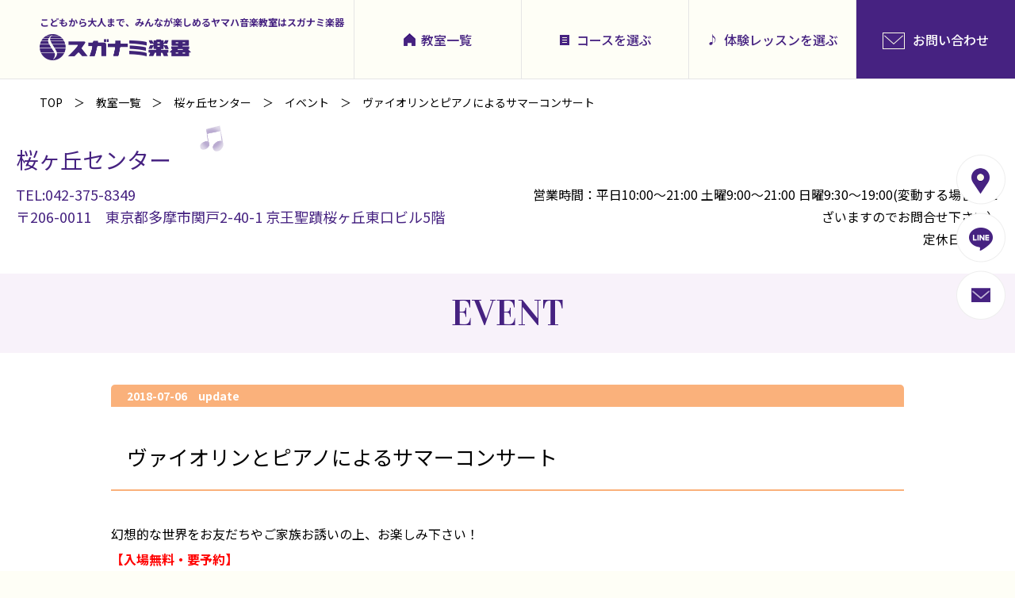

--- FILE ---
content_type: text/html; charset=UTF-8
request_url: https://www.suganami.com/?ga_action=googleanalytics_get_script
body_size: 15357
content:
<!doctype html>
<html lang="ja">
<head>
<meta charset="utf-8">
<meta name="format-detection" content="telephone=no">
<link rel="icon" href="https://www.suganami.com/suganami_wp/wp-content/themes/suganami2018/corporate/img/favicon.ico" type="image/x-icon">
<link rel="apple-touch-icon" href="https://www.suganami.com/suganami_wp/wp-content/themes/suganami2018/corporate/img/apple-touch-icon.png" sizes="180x180">
<script>
var ua = navigator.userAgent;
if((ua.indexOf('android') > -1 && ua.indexOf('mobile') == -1) || ua.indexOf('iPad') > -1){
	document.write('<meta name="viewport" content="width=1320px">');
}else if(ua.indexOf('iPhone') > -1 || ua.indexOf('iPod') > -1 || ua.indexOf('Android') > -1){
	document.write('<meta name="viewport" content="width=device-width, user-scalable=no">');
}
</script>
<!-- CSS -->
<link rel="stylesheet" type="text/css" href="https://www.suganami.com/suganami_wp/wp-content/themes/suganami2018/css/reset.css">
<link rel="stylesheet" type="text/css" href="https://www.suganami.com/suganami_wp/wp-content/themes/suganami2018/style.css">
<link rel="stylesheet" type="text/css" href="https://www.suganami.com/suganami_wp/wp-content/themes/suganami2018/css/slick.css">
<link rel="stylesheet" type="text/css" href="https://www.suganami.com/suganami_wp/wp-content/themes/suganami2018/css/slick-theme.css">
<link rel="stylesheet" type="text/css" href="https://www.suganami.com/suganami_wp/wp-content/themes/suganami2018/css/lower_base.css">
<link rel="stylesheet" type="text/css" href="https://www.suganami.com/suganami_wp/wp-content/themes/suganami2018/css/sp/lower_common.css" media="screen and (max-width: 768px)">

<link rel="stylesheet" type="text/css" href="https://www.suganami.com/suganami_wp/wp-content/themes/suganami2018/css/common.css">
<link rel="stylesheet" type="text/css" href="https://www.suganami.com/suganami_wp/wp-content/themes/suganami2018/css/sp/common.css" media="screen and (max-width: 768px)">
<link rel="stylesheet" type="text/css" href="https://www.suganami.com/suganami_wp/wp-content/themes/suganami2018/corporate/css/common.css">
<link rel="stylesheet" type="text/css" href="https://www.suganami.com/suganami_wp/wp-content/themes/suganami2018/corporate/css/sp/common.css" media="screen and (max-width: 768px)">
<!--個別-->
<link rel="stylesheet" type="text/css" href="/suganami_wp/wp-content/themes/suganami2018/corporate/css/index.css?20220427">
<link rel="stylesheet" type="text/css" href="/suganami_wp/wp-content/themes/suganami2018/corporate/css/sp/index.css?20220427" media="screen and (max-width: 768px)">
<!--/個別-->
<!-- JS -->
<script type="text/javascript" src="https://www.suganami.com/suganami_wp/wp-content/themes/suganami2018/js/jquery-1.11.0.min.js"></script>
<script type="text/javascript" src="https://www.suganami.com/suganami_wp/wp-content/themes/suganami2018/js/slick.js"></script>
<script type="text/javascript" src="https://www.suganami.com/suganami_wp/wp-content/themes/suganami2018/js/jquery.tile.js"></script>
<script type="text/javascript" src="https://www.suganami.com/suganami_wp/wp-content/themes/suganami2018/js/common.js"></script>
<script type="text/javascript" src="https://www.suganami.com/suganami_wp/wp-content/themes/suganami2018/corporate/js/common.js"></script>
<!--個別-->
<script type="text/javascript" src="/suganami_wp/wp-content/themes/suganami2018/corporate/js/index.js?20220427"></script>
<!--/個別-->
<!--[if lt IE 9]><script src="https://www.suganami.com/suganami_wp/wp-content/themes/suganami2018/js/html5shiv.js"></script><![endif]-->
<!-- 20190524 CF7のコンバージョン -->
<script type="text/javascript">
document.addEventListener( 'wpcf7mailsent', function( event ) {
gtag( 'send', 'event', 'Contact Form', 'submit' );
}, false );
</script>
<script>
jQuery(document).ready(function () {
jQuery.post('https://www.suganami.com?ga_action=googleanalytics_get_script', {action: 'googleanalytics_get_script'}, function(response) {
var F = new Function ( response );
return( F() );
});
});
</script>
<!-- /20190524 CF7のコンバージョン -->

<!-- Global site tag (gtag.js) - Google Analytics -->
<script async src="https://www.googletagmanager.com/gtag/js?id=UA-3010849-3"></script>
<script>
window.dataLayer = window.dataLayer || [];
function gtag(){dataLayer.push(arguments);}
gtag('js', new Date());

gtag('config', 'UA-3010849-3');
</script>

<!-- Google Tag Manager -->
<script>(function(w,d,s,l,i){w[l]=w[l]||[];w[l].push({'gtm.start':
new Date().getTime(),event:'gtm.js'});var f=d.getElementsByTagName(s)[0],
j=d.createElement(s),dl=l!='dataLayer'?'&l='+l:'';j.async=true;j.src=
'https://www.googletagmanager.com/gtm.js?id='+i+dl;f.parentNode.insertBefore(j,f);
})(window,document,'script','dataLayer','GTM-MF98X49');</script>
<!-- End Google Tag Manager -->
<title>ヤマハ音楽教室・楽器店｜スガナミ楽器</title>
<meta name='robots' content='max-image-preview:large' />

<!-- All In One SEO Pack 3.7.1[4744,4874] -->
<meta name="description"  content="こどもから大人まで、みんなが楽しめるヤマハ音楽教室はスガナミ楽器。音楽教室だけでなく、ヤマハ特約総合楽器店でもありピアノから管・弦・打楽器、和・輸入楽器や各種楽譜の販売やピアノ調律、防音工事、楽器買取もおこないます。" />

<meta name="keywords"  content="音楽教室,ヤマハ音楽教室,無料体験,ピアノ,エレクトーン,クラビノーバ,思いっきり音楽,おとなの音楽教室,英会話教室,えいご耳,ウクレレ,弦楽器,管楽器,打楽器,和楽器,楽譜,調律,防音工事,アビテックス,楽器買い取り" />

<script type="application/ld+json" class="aioseop-schema">{"@context":"https://schema.org","@graph":[{"@type":"Organization","@id":"https://www.suganami.com/#organization","url":"https://www.suganami.com/","name":"スガナミ楽器","sameAs":[]},{"@type":"WebSite","@id":"https://www.suganami.com/#website","url":"https://www.suganami.com/","name":"スガナミ楽器","publisher":{"@id":"https://www.suganami.com/#organization"}},{"@type":"WebPage","@id":"https://www.suganami.com#webpage","url":"https://www.suganami.com","inLanguage":"ja","name":"スガナミ楽器","isPartOf":{"@id":"https://www.suganami.com/#website"},"breadcrumb":{"@id":"https://www.suganami.com#breadcrumblist"},"description":"こどもから大人まで、みんなが楽しめるヤマハ音楽教室はスガナミ楽器。音楽教室だけでなく、ヤマハ特約総合楽器店でもありピアノから管・弦・打楽器、和・輸入楽器や各種楽譜の販売やピアノ調律、防音工事、楽器買取もおこないます。","datePublished":"2018-10-24T07:06:27+09:00","dateModified":"2026-01-23T00:48:48+09:00","about":{"@id":"https://www.suganami.com/#organization"}},{"@type":"BreadcrumbList","@id":"https://www.suganami.com#breadcrumblist","itemListElement":[{"@type":"ListItem","position":1,"item":{"@type":"WebPage","@id":"https://www.suganami.com/","url":"https://www.suganami.com/","name":"ヤマハ音楽教室・楽器店｜スガナミ楽器"}}]}]}</script>
<link rel="canonical" href="https://www.suganami.com/" />
<meta property="og:type" content="website" />
<meta property="og:title" content="スガナミ楽器" />
<meta property="og:description" content="こどもから大人まで、みんなが楽しめるヤマハ音楽教室はスガナミ楽器。音楽教室だけでなく、ヤマハ特約総合楽器店でもありピアノから管・弦・打楽器、和・輸入楽器や各種楽譜の販売やピアノ調律、防音工事、楽器買取もおこないます。" />
<meta property="og:url" content="https://www.suganami.com/" />
<meta property="og:site_name" content="スガナミ楽器" />
<meta property="og:image" content="https://www.suganami.com/suganami_wp/wp-content/plugins/all-in-one-seo-pack/images/default-user-image.png" />
<meta property="og:image:secure_url" content="https://www.suganami.com/suganami_wp/wp-content/plugins/all-in-one-seo-pack/images/default-user-image.png" />
<meta name="twitter:card" content="summary" />
<meta name="twitter:title" content="スガナミ楽器" />
<meta name="twitter:description" content="こどもから大人まで、みんなが楽しめるヤマハ音楽教室はスガナミ楽器。音楽教室だけでなく、ヤマハ特約総合楽器店でもありピアノから管・弦・打楽器、和・輸入楽器や各種楽譜の販売やピアノ調律、防音工事、楽器買取もおこないます。" />
<meta name="twitter:image" content="https://www.suganami.com/suganami_wp/wp-content/plugins/all-in-one-seo-pack/images/default-user-image.png" />
<!-- All In One SEO Pack -->
<link rel='dns-prefetch' href='//s.w.org' />
<link rel='stylesheet' id='sbi_styles-css'  href='https://www.suganami.com/suganami_wp/wp-content/plugins/instagram-feed/css/sbi-styles.min.css?ver=6.7.1' type='text/css' media='all' />
<style id='global-styles-inline-css' type='text/css'>
body{--wp--preset--color--black: #000000;--wp--preset--color--cyan-bluish-gray: #abb8c3;--wp--preset--color--white: #ffffff;--wp--preset--color--pale-pink: #f78da7;--wp--preset--color--vivid-red: #cf2e2e;--wp--preset--color--luminous-vivid-orange: #ff6900;--wp--preset--color--luminous-vivid-amber: #fcb900;--wp--preset--color--light-green-cyan: #7bdcb5;--wp--preset--color--vivid-green-cyan: #00d084;--wp--preset--color--pale-cyan-blue: #8ed1fc;--wp--preset--color--vivid-cyan-blue: #0693e3;--wp--preset--color--vivid-purple: #9b51e0;--wp--preset--gradient--vivid-cyan-blue-to-vivid-purple: linear-gradient(135deg,rgba(6,147,227,1) 0%,rgb(155,81,224) 100%);--wp--preset--gradient--light-green-cyan-to-vivid-green-cyan: linear-gradient(135deg,rgb(122,220,180) 0%,rgb(0,208,130) 100%);--wp--preset--gradient--luminous-vivid-amber-to-luminous-vivid-orange: linear-gradient(135deg,rgba(252,185,0,1) 0%,rgba(255,105,0,1) 100%);--wp--preset--gradient--luminous-vivid-orange-to-vivid-red: linear-gradient(135deg,rgba(255,105,0,1) 0%,rgb(207,46,46) 100%);--wp--preset--gradient--very-light-gray-to-cyan-bluish-gray: linear-gradient(135deg,rgb(238,238,238) 0%,rgb(169,184,195) 100%);--wp--preset--gradient--cool-to-warm-spectrum: linear-gradient(135deg,rgb(74,234,220) 0%,rgb(151,120,209) 20%,rgb(207,42,186) 40%,rgb(238,44,130) 60%,rgb(251,105,98) 80%,rgb(254,248,76) 100%);--wp--preset--gradient--blush-light-purple: linear-gradient(135deg,rgb(255,206,236) 0%,rgb(152,150,240) 100%);--wp--preset--gradient--blush-bordeaux: linear-gradient(135deg,rgb(254,205,165) 0%,rgb(254,45,45) 50%,rgb(107,0,62) 100%);--wp--preset--gradient--luminous-dusk: linear-gradient(135deg,rgb(255,203,112) 0%,rgb(199,81,192) 50%,rgb(65,88,208) 100%);--wp--preset--gradient--pale-ocean: linear-gradient(135deg,rgb(255,245,203) 0%,rgb(182,227,212) 50%,rgb(51,167,181) 100%);--wp--preset--gradient--electric-grass: linear-gradient(135deg,rgb(202,248,128) 0%,rgb(113,206,126) 100%);--wp--preset--gradient--midnight: linear-gradient(135deg,rgb(2,3,129) 0%,rgb(40,116,252) 100%);--wp--preset--duotone--dark-grayscale: url('#wp-duotone-dark-grayscale');--wp--preset--duotone--grayscale: url('#wp-duotone-grayscale');--wp--preset--duotone--purple-yellow: url('#wp-duotone-purple-yellow');--wp--preset--duotone--blue-red: url('#wp-duotone-blue-red');--wp--preset--duotone--midnight: url('#wp-duotone-midnight');--wp--preset--duotone--magenta-yellow: url('#wp-duotone-magenta-yellow');--wp--preset--duotone--purple-green: url('#wp-duotone-purple-green');--wp--preset--duotone--blue-orange: url('#wp-duotone-blue-orange');--wp--preset--font-size--small: 13px;--wp--preset--font-size--medium: 20px;--wp--preset--font-size--large: 36px;--wp--preset--font-size--x-large: 42px;}.has-black-color{color: var(--wp--preset--color--black) !important;}.has-cyan-bluish-gray-color{color: var(--wp--preset--color--cyan-bluish-gray) !important;}.has-white-color{color: var(--wp--preset--color--white) !important;}.has-pale-pink-color{color: var(--wp--preset--color--pale-pink) !important;}.has-vivid-red-color{color: var(--wp--preset--color--vivid-red) !important;}.has-luminous-vivid-orange-color{color: var(--wp--preset--color--luminous-vivid-orange) !important;}.has-luminous-vivid-amber-color{color: var(--wp--preset--color--luminous-vivid-amber) !important;}.has-light-green-cyan-color{color: var(--wp--preset--color--light-green-cyan) !important;}.has-vivid-green-cyan-color{color: var(--wp--preset--color--vivid-green-cyan) !important;}.has-pale-cyan-blue-color{color: var(--wp--preset--color--pale-cyan-blue) !important;}.has-vivid-cyan-blue-color{color: var(--wp--preset--color--vivid-cyan-blue) !important;}.has-vivid-purple-color{color: var(--wp--preset--color--vivid-purple) !important;}.has-black-background-color{background-color: var(--wp--preset--color--black) !important;}.has-cyan-bluish-gray-background-color{background-color: var(--wp--preset--color--cyan-bluish-gray) !important;}.has-white-background-color{background-color: var(--wp--preset--color--white) !important;}.has-pale-pink-background-color{background-color: var(--wp--preset--color--pale-pink) !important;}.has-vivid-red-background-color{background-color: var(--wp--preset--color--vivid-red) !important;}.has-luminous-vivid-orange-background-color{background-color: var(--wp--preset--color--luminous-vivid-orange) !important;}.has-luminous-vivid-amber-background-color{background-color: var(--wp--preset--color--luminous-vivid-amber) !important;}.has-light-green-cyan-background-color{background-color: var(--wp--preset--color--light-green-cyan) !important;}.has-vivid-green-cyan-background-color{background-color: var(--wp--preset--color--vivid-green-cyan) !important;}.has-pale-cyan-blue-background-color{background-color: var(--wp--preset--color--pale-cyan-blue) !important;}.has-vivid-cyan-blue-background-color{background-color: var(--wp--preset--color--vivid-cyan-blue) !important;}.has-vivid-purple-background-color{background-color: var(--wp--preset--color--vivid-purple) !important;}.has-black-border-color{border-color: var(--wp--preset--color--black) !important;}.has-cyan-bluish-gray-border-color{border-color: var(--wp--preset--color--cyan-bluish-gray) !important;}.has-white-border-color{border-color: var(--wp--preset--color--white) !important;}.has-pale-pink-border-color{border-color: var(--wp--preset--color--pale-pink) !important;}.has-vivid-red-border-color{border-color: var(--wp--preset--color--vivid-red) !important;}.has-luminous-vivid-orange-border-color{border-color: var(--wp--preset--color--luminous-vivid-orange) !important;}.has-luminous-vivid-amber-border-color{border-color: var(--wp--preset--color--luminous-vivid-amber) !important;}.has-light-green-cyan-border-color{border-color: var(--wp--preset--color--light-green-cyan) !important;}.has-vivid-green-cyan-border-color{border-color: var(--wp--preset--color--vivid-green-cyan) !important;}.has-pale-cyan-blue-border-color{border-color: var(--wp--preset--color--pale-cyan-blue) !important;}.has-vivid-cyan-blue-border-color{border-color: var(--wp--preset--color--vivid-cyan-blue) !important;}.has-vivid-purple-border-color{border-color: var(--wp--preset--color--vivid-purple) !important;}.has-vivid-cyan-blue-to-vivid-purple-gradient-background{background: var(--wp--preset--gradient--vivid-cyan-blue-to-vivid-purple) !important;}.has-light-green-cyan-to-vivid-green-cyan-gradient-background{background: var(--wp--preset--gradient--light-green-cyan-to-vivid-green-cyan) !important;}.has-luminous-vivid-amber-to-luminous-vivid-orange-gradient-background{background: var(--wp--preset--gradient--luminous-vivid-amber-to-luminous-vivid-orange) !important;}.has-luminous-vivid-orange-to-vivid-red-gradient-background{background: var(--wp--preset--gradient--luminous-vivid-orange-to-vivid-red) !important;}.has-very-light-gray-to-cyan-bluish-gray-gradient-background{background: var(--wp--preset--gradient--very-light-gray-to-cyan-bluish-gray) !important;}.has-cool-to-warm-spectrum-gradient-background{background: var(--wp--preset--gradient--cool-to-warm-spectrum) !important;}.has-blush-light-purple-gradient-background{background: var(--wp--preset--gradient--blush-light-purple) !important;}.has-blush-bordeaux-gradient-background{background: var(--wp--preset--gradient--blush-bordeaux) !important;}.has-luminous-dusk-gradient-background{background: var(--wp--preset--gradient--luminous-dusk) !important;}.has-pale-ocean-gradient-background{background: var(--wp--preset--gradient--pale-ocean) !important;}.has-electric-grass-gradient-background{background: var(--wp--preset--gradient--electric-grass) !important;}.has-midnight-gradient-background{background: var(--wp--preset--gradient--midnight) !important;}.has-small-font-size{font-size: var(--wp--preset--font-size--small) !important;}.has-medium-font-size{font-size: var(--wp--preset--font-size--medium) !important;}.has-large-font-size{font-size: var(--wp--preset--font-size--large) !important;}.has-x-large-font-size{font-size: var(--wp--preset--font-size--x-large) !important;}
</style>
<link rel='stylesheet' id='contact-form-7-css'  href='https://www.suganami.com/suganami_wp/wp-content/plugins/contact-form-7/includes/css/styles.css?ver=5.6.3' type='text/css' media='all' />
<link rel='stylesheet' id='jquery-ui-css'  href='https://www.suganami.com/suganami_wp/wp-content/themes/suganami/css/jquery-ui.min.css?ver=5.9.7' type='text/css' media='all' />
<link rel='stylesheet' id='jquery-ui-structure-css'  href='https://www.suganami.com/suganami_wp/wp-content/themes/suganami/css/jquery-ui.structure.min.css?ver=5.9.7' type='text/css' media='all' />
<link rel='stylesheet' id='jquery-ui-theme-css'  href='https://www.suganami.com/suganami_wp/wp-content/themes/suganami/css/jquery-ui.theme.min.css?ver=5.9.7' type='text/css' media='all' />
<script type='text/javascript' src='https://www.suganami.com/suganami_wp/wp-includes/js/jquery/jquery.min.js?ver=3.6.0' id='jquery-core-js'></script>
<script type='text/javascript' src='https://www.suganami.com/suganami_wp/wp-includes/js/jquery/jquery-migrate.min.js?ver=3.3.2' id='jquery-migrate-js'></script>
<style>.simplemap img{max-width:none !important;padding:0 !important;margin:0 !important;}.staticmap,.staticmap img{max-width:100% !important;height:auto !important;}.simplemap .simplemap-content{display:none;}</style>
<script>var google_map_api_key = "AIzaSyAYOqfrzj-2cqC86kqRRP7PKBwVKOl6pk8";</script></head>
<body class="home page-template-default page page-id-248078">
<!-- Google Tag Manager (noscript) -->
<noscript><iframe src="https://www.googletagmanager.com/ns.html?id=GTM-MF98X49"
height="0" width="0" style="display:none;visibility:hidden"></iframe></noscript>
<!-- End Google Tag Manager (noscript) -->
	
<div id="container">

<header>
	<div class="left">
		<h1>こどもから大人まで、みんなが楽しめるヤマハ音楽教室はスガナミ楽器</h1>
		<p class="logo"><a href="/"><img src="https://www.suganami.com/suganami_wp/wp-content/themes/suganami2018/corporate/img/logo.png" height="30" alt="スガナミ楽器"></a></p>
	</div>
	<nav class="right pcCont">
		<ul>
			<li class="cam"><a href="https://www.suganami.com/company"><p><span>COMPANY</span>会社概要</p></a></li>
			<li class="wor"><a href="https://www.suganami.com/service"><p><span>WORKS</span>事業紹介</p></a></li>
			<li class="sho"><a href="https://www.suganami.com/place"><p><span>SHOP</span>教室・店舗一覧</p></a></li>
			<li class="rec"><a href="https://www.suganami.com/recruit/"><p><span>RECRUIT</span>採用情報</p></a></li>
		</ul>
		<div class="contact"><a href="https://www.suganami.com/contact"><p><span class="en">CONTACT</span>お問い合わせ</p></a></div>
	</nav>
	<span class="menuBtn spCont"><a href="#" onclick="return !!false;"><span>&nbsp;</span><span>&nbsp;</span><span>&nbsp;</span></a></span>
</header>
<ul class="sns_fix">
	<li><a href="https://www.facebook.com/suganamigakki" target="_blank"><img src="https://www.suganami.com/suganami_wp/wp-content/themes/suganami2018/corporate/img/btn_fb.png" height="24" alt="FaceBook"></a></li>
	<li><a href="https://www.instagram.com/suganami.gakki/" target="_blank"><img src="https://www.suganami.com/suganami_wp/wp-content/themes/suganami2018/corporate/img/btn_insta.png" height="24" alt="Instagram"></a></li>
	<li><a href="https://twitter.com/SuganamiGakki" target="_blank"><img src="https://www.suganami.com/suganami_wp/wp-content/themes/suganami2018/corporate/img/btn_twitter.png" height="24" alt="Twitter"></a></li>
</ul>




<section class="main_contens">
	<section id="top_main_vs">
		<ul class="slider">
			<li><a href="/150th"><img src="/suganami_wp/wp-content/uploads/2026/01/150main_pc.jpg" alt="スガナミ楽器150周年" class="pcCont"><img src="/suganami_wp/wp-content/uploads/2026/01/150main_sp.jpg" alt="スガナミ楽器150周年" class="spCont"></a></li>
			<li><a href="/school/yamaha"><img src="/suganami_wp/wp-content/themes/suganami2018/corporate/img/index/main_yamaha.jpg" alt="ヤマハ音楽教室" class="pcCont"><img src="/suganami_wp/wp-content/themes/suganami2018/corporate/img/sp/index/main_yamaha.jpg" alt="ヤマハ音楽教室" class="spCont"></a></li>
			<li><a href="/school/yamaha_english"><img src="/suganami_wp/wp-content/themes/suganami2018/corporate/img/index/main_english.jpg" alt="ヤマハ英語教室" class="pcCont"><img src="/suganami_wp/wp-content/themes/suganami2018/corporate/img/sp/index/main_english.jpg" alt="ヤマハ英語教室" class="spCont"></a></li>
			<li><a href="/course_mst/1022"><img src="/suganami_wp/wp-content/themes/suganami2018/corporate/img/index/main_piano.jpg" alt="スガナミオリジナルレッスン ピアノコース" class="pcCont"><img src="/suganami_wp/wp-content/themes/suganami2018/corporate/img/sp/index/main_piano.jpg" alt="スガナミオリジナルレッスン ピアノコース" class="spCont"></a></li>
			<li><a href="/course_mst/1077"><img src="/suganami_wp/wp-content/themes/suganami2018/corporate/img/index/main_violin.jpg" alt="スガナミオリジナルレッスン バイオリンコース" class="pcCont"><img src="/suganami_wp/wp-content/themes/suganami2018/corporate/img/sp/index/main_violin.jpg" alt="スガナミオリジナルレッスン バイオリンコース" class="spCont"></a></li>
		</ul>
	</section><!--/top_main_vs-->
	
	<section class="sub_img_menu">
	<div class="w1000">
		<ul>
			<li class="chi parent"><a href="javascript: void(0)">こども向け<br>教室を探す</a>
				<div class="child">
					<ul>
						<li><a href="/school/music_children">音楽教室</a></li>
						<li><a href="/school/english_children">英語教室</a></li>
						<li><a href="/school/culture_children">カルチャー教室</a></li>
					</ul>
				</div>
			</li>
			<li class="adl parent"><a href="javascript: void(0)">おとな向け<br>教室を探す</a>
				<div class="child">
					<ul>
						<li><a href="/school/music_adult">音楽教室</a></li>
						<li><a href="/school/english_adult">英語教室</a></li>
						<li><a href="/school/culture_adult">カルチャー教室</a></li>
					</ul>
				</div>
			</li>
			<li class="pro"><a href="/shop/product">楽器を探す</a></li>
			<li class="ser"><a href="/shop/service">修理・調律する</a></li>
			<li class="kai"><a href="/shop/service/kaitori">楽器を売る</a></li>
			<li class="sou"><a href="/shop/sound">防音する</a></li>
<li class="stu"><a href="/school/studio">練習室<br>レンタル</a></li>
		</ul>
	</div>

	</section><!--/sub_img_menu-->
	
<div class="covid"><a href="https://www.suganami.com/rules">教室基本会則はこちら</a></div>

	<section id="slide_bnr">
		<ul class="slider">
		<li><a href="https://www.suganami.com/150th" target="_blank"><img width="672" height="244" src="https://www.suganami.com/suganami_wp/wp-content/uploads/2026/01/150slider.jpg" class="attachment-full size-full" alt="" /></a></li>
		<li><a href="https://www.suganami.com/event/1013440" target="_blank"><img width="672" height="244" src="https://www.suganami.com/suganami_wp/wp-content/uploads/2026/01/2026spring_cp_banner.jpg" class="attachment-full size-full" alt="" /></a></li>
		<li><a href="/school/studio" target="_blank"><img width="670" height="243" src="https://www.suganami.com/suganami_wp/wp-content/uploads/2025/12/slide05-1_new20251226.jpg" class="attachment-full size-full" alt="" /></a></li>
		<li><a href="https://www.suganami.com/shop" target="_blank"><img width="672" height="244" src="https://www.suganami.com/suganami_wp/wp-content/uploads/2024/02/20240224_shop.jpg" class="attachment-full size-full" alt="" /></a></li>
		<li><a href="https://www.suganami.com/school/yamaha" target="_blank"><img width="672" height="244" src="https://www.suganami.com/suganami_wp/wp-content/uploads/2024/02/2024music.jpg" class="attachment-full size-full" alt="" /></a></li>
		<li><a href="https://www.suganami.com/school/yamaha_english" target="_blank"><img width="672" height="244" src="https://www.suganami.com/suganami_wp/wp-content/uploads/2025/07/yamaha_english.jpg" class="attachment-full size-full" alt="" /></a></li>
		<li><a href="/support/concours" target="_blank"><img width="672" height="244" src="https://www.suganami.com/suganami_wp/wp-content/uploads/2025/06/Mainevisual26.jpg" class="attachment-full size-full" alt="" /></a></li>

		</ul>
	</section><!--/slide_bnr-->
	
	<section class="topics w1000">
	<div class="inner">
		<h2 class="hd01"><img src="/suganami_wp/wp-content/themes/suganami2018/corporate/img/ttl_topics.png" height="23" alt="TOPICS"><span class="ja">お知らせ新着</span></h2>
		<ul>
					<li><a href="https://www.suganami.com/topics/1022234">
						<p class="day new">2026/01/05</p>
						<p class="txt">スガナミ楽器は2026年で創業150周年を迎えました</p>
					</a></li>
		</ul>
		<div class="btn01"><a href="/topics"><p><span class="en">MORE</span></p></a></div>
	</div>
	</section>

	
	<section id="other_area">
		<section class="event_list_area w1000">
			<h2 class="hd01"><img src="/suganami_wp/wp-content/themes/suganami2018/corporate/img/ttl_event.png" height="23" alt="EVENT"><span class="ja">イベント新着</span></h2>

			<div class="tab_wrap">
				<input id="tab-1" class="tab_radio" type="radio" name="switch" value=".tab_0" checked="checked">
				<input id="tab-2" class="tab_radio" type="radio" name="switch" value=".tab_365">
				<input id="tab-3" class="tab_radio" type="radio" name="switch" value=".tab_369">
				<input id="tab-4" class="tab_radio" type="radio" name="switch" value=".tab_370">
				<div class="tab_btn">
					<ul>
						<li><label for="tab-1">すべて</label></li>
						<li><label for="tab-2">イベント</label></li>
						<li><label for="tab-3">セール・展示会</label></li>
						<li><label for="tab-4">キャンペーン</label></li>
					</ul>
				</div>
				<div class="tab_box_wrap">
					<div class="tab_box tab_0">
						<ul>
				<li class=""><a href="https://www.suganami.com/event/954279">
					<p class="img"><img width="400" height="300" src="https://www.suganami.com/suganami_wp/wp-content/uploads/2025/08/20250807_diym_sale_th-400x300.jpg" class="attachment-thumbnail_400-300 size-thumbnail_400-300" alt="" /></p>
					<div class="txt_area">
						<p class="day">2026年3月31日(火)まで　※なくなり次第終了</p>
						<p class="area"><span>町田店</span></p>
						<p class="txt">ヤマハ防音室『DIY.M』大特価セール【町田店】</p>
					</div>
				</a></li>

				<li class=""><a href="https://www.suganami.com/event/1013440">
					<p class="img"><img width="400" height="300" src="https://www.suganami.com/suganami_wp/wp-content/uploads/2025/12/2026spring_campaign_th-400x300.jpg" class="attachment-thumbnail_400-300 size-thumbnail_400-300" alt="" /></p>
					<div class="txt_area">
						<p class="day">本文内に記載</p>
						<p class="area"><span>東京・神奈川エリア教室</span></p>
						<p class="txt">2026年春の入会キャンペーン（東京/神奈川エリア）</p>
					</div>
				</a></li>

				<li class=""><a href="https://www.suganami.com/event/1026713">
					<p class="img"><img width="400" height="300" src="https://www.suganami.com/suganami_wp/wp-content/uploads/2026/01/202601_akashi_spring_cp_th-400x300.jpg" class="attachment-thumbnail_400-300 size-thumbnail_400-300" alt="" /></p>
					<div class="txt_area">
						<p class="day">本文内に記載</p>
						<p class="area"><span>兵庫エリア教室</span></p>
						<p class="txt">2026年春の入会キャンペーン（兵庫エリア）</p>
					</div>
				</a></li>
						</ul>	
						<div class="btn01"><a href="https://www.suganami.com/event"><p><span class="en">MORE</span></p></a></div>	
					</div>
					<div class="tab_box tab_365">
						<ul>
				<li class=""><a href="https://www.suganami.com/event/843973">
					<p class="img"><img width="400" height="300" src="https://www.suganami.com/suganami_wp/wp-content/uploads/2025/11/msshinagawa_th-400x300.jpg" class="attachment-thumbnail_400-300 size-thumbnail_400-300" alt="" /></p>
					<div class="txt_area">
						<p class="day">2026年1月27日（火）</p>
						<p class="area"><span>スガナミミュージックサロン品川</span></p>
						<p class="txt">「はじめてのゴスペル3ヵ月セミナー」無料体験会開催！！</p>
					</div>
				</a></li>

				<li class=""><a href="https://www.suganami.com/event/944544">
					<p class="img"><img width="400" height="300" src="https://www.suganami.com/suganami_wp/wp-content/uploads/2025/10/2025101724_vocal_th-400x300.jpg" class="attachment-thumbnail_400-300 size-thumbnail_400-300" alt="" /></p>
					<div class="txt_area">
						<p class="day">2026年1月16日、23日、30日（金）</p>
						<p class="area"><span>スガナミミュージックサロン品川</span></p>
						<p class="txt">「はじめてのボーカル3ヵ月レッスン」新規開講</p>
					</div>
				</a></li>

				<li class=""><a href="https://www.suganami.com/event/1019902">
					<p class="img"><img width="400" height="300" src="https://www.suganami.com/suganami_wp/wp-content/uploads/2026/01/20260211_happysmile_th2-400x300.jpg" class="attachment-thumbnail_400-300 size-thumbnail_400-300" alt="" /></p>
					<div class="txt_area">
						<p class="day">2026年2月11日(水・祝)</p>
						<p class="area"><span>烏山北口センター 2番部屋</span></p>
						<p class="txt">1～5歳のための『ハッピースマイルコンサート♪』</p>
					</div>
				</a></li>
						</ul>	
						<div class="btn01"><a href="https://www.suganami.com/event?event_search=event"><p><span class="en">MORE</span></p></a></div>	
					</div>
					<div class="tab_box tab_369">
						<ul>
				<li class=""><a href="https://www.suganami.com/event/954279">
					<p class="img"><img width="400" height="300" src="https://www.suganami.com/suganami_wp/wp-content/uploads/2025/08/20250807_diym_sale_th-400x300.jpg" class="attachment-thumbnail_400-300 size-thumbnail_400-300" alt="" /></p>
					<div class="txt_area">
						<p class="day">2026年3月31日(火)まで　※なくなり次第終了</p>
						<p class="area"><span>町田店</span></p>
						<p class="txt">ヤマハ防音室『DIY.M』大特価セール【町田店】</p>
					</div>
				</a></li>

				<li class=""><a href="https://www.suganami.com/event/1016667">
					<p class="img"><img width="400" height="300" src="https://www.suganami.com/suganami_wp/wp-content/uploads/2025/12/20260117_OC-400x300.jpg" class="attachment-thumbnail_400-300 size-thumbnail_400-300" alt="" /></p>
					<div class="txt_area">
						<p class="day">2025年1月17日(土)～2月23日(月・祝）※期間中の休業日　1月21日(水)、2月4日(水)、2月18日(水)</p>
						<p class="area"><span>町田店</span></p>
						<p class="txt">2026新春年オカリナフェア</p>
					</div>
				</a></li>

				<li class=""><a href="https://www.suganami.com/event/1030040">
					<p class="img"><img width="400" height="300" src="https://www.suganami.com/suganami_wp/wp-content/uploads/2026/01/202601240227_yunyugakuhu_th-400x300.jpg" class="attachment-thumbnail_400-300 size-thumbnail_400-300" alt="" /></p>
					<div class="txt_area">
						<p class="day">2026年1月24日(土)～2月27日(金)</p>
						<p class="area"><span>町田店</span></p>
						<p class="txt"></p>
					</div>
				</a></li>
						</ul>	
						<div class="btn01"><a href="https://www.suganami.com/event?event_search=sale"><p><span class="en">MORE</span></p></a></div>	
					</div>
					<div class="tab_box tab_370">
						<ul>
				<li class=""><a href="https://www.suganami.com/event/1013440">
					<p class="img"><img width="400" height="300" src="https://www.suganami.com/suganami_wp/wp-content/uploads/2025/12/2026spring_campaign_th-400x300.jpg" class="attachment-thumbnail_400-300 size-thumbnail_400-300" alt="" /></p>
					<div class="txt_area">
						<p class="day">本文内に記載</p>
						<p class="area"><span>東京・神奈川エリア教室</span></p>
						<p class="txt">2026年春の入会キャンペーン（東京/神奈川エリア）</p>
					</div>
				</a></li>

				<li class=""><a href="https://www.suganami.com/event/1026713">
					<p class="img"><img width="400" height="300" src="https://www.suganami.com/suganami_wp/wp-content/uploads/2026/01/202601_akashi_spring_cp_th-400x300.jpg" class="attachment-thumbnail_400-300 size-thumbnail_400-300" alt="" /></p>
					<div class="txt_area">
						<p class="day">本文内に記載</p>
						<p class="area"><span>兵庫エリア教室</span></p>
						<p class="txt">2026年春の入会キャンペーン（兵庫エリア）</p>
					</div>
				</a></li>
						</ul>	
						<div class="btn01"><a href="https://www.suganami.com/event?event_search=campaign"><p><span class="en">MORE</span></p></a></div>	
					</div>
				</div>
			</div>



		</section><!--/event_list_area-->
	</section><!--/other_area-->
	
	<section id="main_category">
		<section class="wrap lesson innerWrap">
			<h2 class="hd01 ico"><img src="/suganami_wp/wp-content/themes/suganami2018/corporate/img/ttl_lesson.png" height="23" alt="LESSON"><span class="ja">教室を探す</span></h2>
			<div class="block">
				<p class="img"><span class="img_wrap"><img src="/suganami_wp/wp-content/themes/suganami2018/corporate/img/index/img_lesson.jpg" width="546" alt="教室"></span></p>
				<div class="txt_area">
					<p class="copy">子供から大人まで、みんなが楽しめるヤマハ教室</p>
					<p class="txt">スガナミ楽器では、大人から子どもまで、ヤマハの音楽教室をはじめスガナミオリジナル教室も含め音楽教室、英語教室、カルチャー教室の様々なコースをご用意しております。あなたにピッタリなコースがきっと見つかります。</p>
					<ol class="point">
						<li><p class="hd"><span>Point</span>01</p>
							<p class="txt">だれでも<br>安心して<br>始められる</p>	
						</li>
						<li><p class="hd"><span>Point</span>02</p>
							<p class="txt">初心者から<br>経験者まで<br>楽しめる</p>	
						</li>
						<li><p class="hd"><span>Point</span>03</p>
							<p class="txt">経験豊富な<br>講師が多い</p>	
						</li>
						<li><p class="hd"><span>Point</span>04</p>
							<p class="txt">楽器の<br>貸し出し可能</p>	
						</li>
					</ol>
					<div class="btn01 mix"><a href="/school"><p><span class="en">WEB SITE</span>教室サイト</p></a></div>	
				</div>
			</div>
		</section><!--/lesson-->
		
		<section class="wrap store">
		<div class="innerWrap">
			<h2 class="hd01 ico"><img src="/suganami_wp/wp-content/themes/suganami2018/corporate/img/ttl_store.png" height="23" alt="STORE"><span class="ja">楽器店へ行く</span></h2>
			<div class="block">
				<p class="img"><span class="img_wrap"><img src="/suganami_wp/wp-content/themes/suganami2018/corporate/img/index/img_store.jpg" width="546" alt=""></span></p>
				<div class="txt_area">
					<p class="copy">楽器購入からメンテナンスまで、トータルサポート</p>
					<p class="txt">ヤマハ特約楽器店であるスガナミ楽器では、楽器の購入はもちろん、修理、メンテナンス、買取までトータルでサポート。
あなただけの最高の一品に出会っていただくために、アドバイザーが楽器選びをお手伝いさせていただきます。</p>
					<ol class="point">
						<li><p class="hd"><span>Point</span>01</p>
							<p class="txt">ヤマハ<br>特約楽器店</p>	
						</li>
						<li><p class="hd"><span>Point</span>02</p>
							<p class="txt">楽器修理ができる<br>リペアマンが豊富</p>	
						</li>
						<li><p class="hd"><span>Point</span>03</p>
							<p class="txt">ピアノ工房がある</p>	
						</li>
						<li><p class="hd"><span>Point</span>04</p>
							<p class="txt">防音・音響<br>改善提案も<br>お任せください</p>	
						</li>
					</ol>
					<div class="btn01 mix"><a href="/shop"><p><span class="en">WEB SITE</span>楽器店サイト</p></a></div>	
				</div>
			</div>
		</div>
		</section><!--/store-->
	</section><!--/main_category-->
	
	<section id="more_area" class="innerWrap">
		<div class="txt_area"><a href="/support">
			<p class="catch">暮らしの中に、音楽を。</p>
			<p class="txt">スガナミ楽器は、<br>地域の音楽活動を応援します。</p>
			<p class="more">MORE</p>
		</a></div>
	</section><!--/more_area-->
	
	<section id="main_menu">
	<div class="w1000">
		<ul>
			<li class="com"><a href="/company">会社概要</a></li>
			<li class="ser"><a href="/service">事業紹介</a></li>
			<li class="emp"><a href="/recruit">採用情報<span>店舗・教室スタッフ、講師 etc...</span></a></li>
		</ul>
	</div>
	</section><!--/main_menu-->
	
</section><!--/main_contens--><section id="puckup_bnr">
<div class="innerWrap">
	<ul>
		<li><a href="/150th" target="_blank"><img width="500" height="272" src="https://www.suganami.com/suganami_wp/wp-content/uploads/2026/01/150banner.jpg" class="attachment-full size-full" alt="" /></a></li>
		<li><a href="/school" target="_blank"><img width="500" height="272" src="https://www.suganami.com/suganami_wp/wp-content/uploads/2019/04/pickup_bnr08.jpg" class="attachment-full size-full" alt="" /></a></li>
		<li><a href="/shop" target="_blank"><img width="500" height="272" src="https://www.suganami.com/suganami_wp/wp-content/uploads/2019/04/pickup_bnr09.jpg" class="attachment-full size-full" alt="" /></a></li>
		<li><a href="https://www.pianoseed.com/" target="_blank"><img width="500" height="272" src="https://www.suganami.com/suganami_wp/wp-content/uploads/2019/04/pickup_bnr02.jpg" class="attachment-full size-full" alt="" /></a></li>
		<li><a href="/school/studio" target="_blank"><img width="500" height="272" src="https://www.suganami.com/suganami_wp/wp-content/uploads/2025/12/pickup_bnr05-1_new20251226.jpg" class="attachment-full size-full" alt="" /></a></li>
		<li><a href="/recruit" target="_blank"><img width="500" height="272" src="https://www.suganami.com/suganami_wp/wp-content/uploads/2020/08/bnr_suganami_recruit.jpg" class="attachment-full size-full" alt="" /></a></li>
		<li><a href="https://suganami-ocarina.com/" target="_blank"><img width="500" height="272" src="https://www.suganami.com/suganami_wp/wp-content/uploads/2020/04/ocarina_banner.jpg" class="attachment-full size-full" alt="" /></a></li>
		<li><a href="/support/concours" target="_blank"><img width="500" height="272" src="https://www.suganami.com/suganami_wp/wp-content/uploads/2025/06/footerbanner26.jpg" class="attachment-full size-full" alt="" /></a></li>
		<li><a href="https://www.suganami.com/rules" target="_blank"><img width="500" height="272" src="https://www.suganami.com/suganami_wp/wp-content/uploads/2025/06/rules.jpg" class="attachment-full size-full" alt="" /></a></li>
	</ul>
</div>
</section><!--/puckup_bnr-->
<p class="pageTop"><a href="#container"><img src="https://www.suganami.com/suganami_wp/wp-content/themes/suganami2018/corporate/img/pagetop.png" height="66" alt="↑"></a></p>
<footer>
<div class="innerWrap">
	<div class="cassette01">
		<p class="logo"><a href="https://www.suganami.com"><img src="https://www.suganami.com/suganami_wp/wp-content/themes/suganami2018/corporate/img/logo_f.png" height="32" alt="スガナミ楽器"></a></p>
		<ul class="sns">
			<li><a href="https://www.facebook.com/suganamigakki" target="_blank"><img src="https://www.suganami.com/suganami_wp/wp-content/themes/suganami2018/corporate/img/btn_fb02.png" height="20" alt="FaceBook"></a></li>
			<li><a href="https://www.instagram.com/suganami.gakki/" target="_blank"><img src="https://www.suganami.com/suganami_wp/wp-content/themes/suganami2018/corporate/img/btn_insta02.png" height="20" alt="Instagram"></a></li>
			<li><a href="https://twitter.com/SuganamiGakki" target="_blank"><img src="https://www.suganami.com/suganami_wp/wp-content/themes/suganami2018/corporate/img/btn_twitter02.png" height="20" alt="Twitter"></a></li>
			<li class="txt spCont">フォローをして<br>最新情報を<br>GETしよう！</li>
		</ul>
	</div>
	<div class="cassette02">
		<ul>
			<li><a href="https://www.suganami.com/company">会社概要</a></li>
			<li><a href="https://www.suganami.com/service">事業紹介</a></li>
			<li><a href="https://www.suganami.com/place">教室・店舗一覧</a></li>
			<li><a href="https://www.suganami.com/recruit">採用情報</a></li>
			<li><a href="https://www.suganami.com/rules">教室会則</a></li>
		</ul>
		<dl>
			<dt><a href="https://www.suganami.com/support">地域の音楽活動応援</a></dt>
			<dd><a href="https://www.suganami.com/support/concours">スガナミピアノコンクール</a></dd>
			<dd><a href="https://www.suganami.com/support/teachers">個人宅教室指導者の皆さまへ</a></dd>
			<dd><a href="https://www.suganami.com/support/community_oenevent">学生・学校の先生・地域の団体の方へ</a></dd>
		</dl>
	</div>
	<div class="contact"><a href="https://www.suganami.com/contact"><p><span class="en">CONTACT</span>お問い合わせ</p></a></div>
</div>
<p class="copyright">Copyright&copy; SUGANAMI Musical Instruments Co.,Ltd. <br class="spCont">All Rights Reserved.</p>
</footer>

</div><!-- /container -->

<div id="spMenuOverlay"></div>
<div id="spMenu">
	<div class="inner">
		<div class="top">
			<p class="close"><a href="#" onClick="return !!false;"><img src="https://www.suganami.com/suganami_wp/wp-content/themes/suganami2018/corporate/img/sp/close.png" height="28" alt="閉じる"></a></p>
		</div>
		<ul class="main_menu">
			<li><a href="https://www.suganami.com"><span class="en">TOP</span>トップ</a></li>
			<li><a href="https://www.suganami.com/company"><span class="en">COMPANY</span>会社概要</a></li>
			<li><a href="https://www.suganami.com/service"><span class="en">WORKS</span>事業紹介</a></li>
			<li><a href="https://www.suganami.com/place"><span class="en">SHOP</span>教室・店舗一覧</a></li>
			<li><a href="https://www.suganami.com/recruit/"><span class="en">RECRUIT</span>採用情報</a></li>
		</ul>
		<section class="sub_img_menu">
		<div class="w1000">
			<ul>
				<li class="chi parent"><a href="javascript: void(0)">こども向け<br>教室を探す</a>
					<div class="child">
						<ul>
							<li><a href="https://www.suganami.com/school/music_children">音楽教室</a></li>
							<li><a href="https://www.suganami.com/school/english_children">英語教室</a></li>
							<li><a href="https://www.suganami.com/school/culture_children">カルチャー教室</a></li>
						</ul>
					</div>
				</li>
				<li class="adl parent"><a href="javascript: void(0)">おとな向け<br>教室を探す</a>
					<div class="child">
						<ul>
							<li><a href="https://www.suganami.com/school/music_adult">音楽教室</a></li>
							<li><a href="https://www.suganami.com/school/english_adult">英語教室</a></li>
							<li><a href="https://www.suganami.com/school/culture_adult">カルチャー教室</a></li>
						</ul>
					</div>
				</li>
				<li class="pro"><a href="https://www.suganami.com/shop/product">楽器を探す</a></li>
				<li class="ser"><a href="https://www.suganami.com/shop/service">修理・調律する</a></li>
				<li class="kai"><a href="https://www.suganami.com/shop/service/kaitori">楽器を売る</a></li>
				<li class="sou"><a href="https://www.suganami.com/shop/sound">防音する</a></li>
				<li class="stu"><a href="https://www.suganami.com/school/studio">練習室<br>レンタル</a></li>
			</ul>
		</div>
		</section><!--/sub_img_menu-->
		<section id="localsupport">
			<div class="txt_area"><a href="https://www.suganami.com/support">
				<p class="txt">スガナミ楽器は、<br>地域の音楽活動を応援します。</p>
				<p class="more">MORE</p>
			</a></div>
		</section><!-- /localsupport -->
		<ul class="bnr">
			<li><a href="https://www.suganami.com/school"><img src="https://www.suganami.com/suganami_wp/wp-content/themes/suganami2018/corporate/img/pickup_bnr08.jpg" width="500" alt="教室サイト"></a></li>
			<li><a href="https://www.suganami.com/shop"><img src="https://www.suganami.com/suganami_wp/wp-content/themes/suganami2018/corporate/img/pickup_bnr09.jpg" width="500" alt="楽器店サイト"></a></li>
			<li><a href="https://www.suganami.com/recruit"><img src="/suganami_wp/wp-content/uploads/2020/08/bnr_suganami_recruit.jpg" width="500" alt="求人サイト"></a></li>
		</ul>
		<div class="bottom">
			<p class="txt">フォローをして最新情報をGETしよう！</p>
			<ul>
				<li><a href="https://www.facebook.com/suganamigakki" target="_blank"><img src="https://www.suganami.com/suganami_wp/wp-content/themes/suganami2018/corporate/img/btn_fb02.png" height="25" alt="FaceBook"></a></li>
				<li><a href="https://www.instagram.com/suganami.gakki/" target="_blank"><img src="https://www.suganami.com/suganami_wp/wp-content/themes/suganami2018/corporate/img/btn_insta02.png" height="25" alt="Instagram"></a></li>
				<li><a href="https://twitter.com/SuganamiGakki" target="_blank"><img src="https://www.suganami.com/suganami_wp/wp-content/themes/suganami2018/corporate/img/btn_twitter02.png" height="25" alt="Twitter"></a></li>
			</ul>
			<div class="contact"><a href="https://www.suganami.com/contact"><p><span class="en">CONTACT</span>お問い合わせ</p></a></div>
		</div><!-- /bottom -->
	</div>
</div>
<!-- Instagram Feed JS -->
<script type="text/javascript">
var sbiajaxurl = "https://www.suganami.com/suganami_wp/wp-admin/admin-ajax.php";
</script>
<script type="text/javascript">
document.addEventListener( 'wpcf7mailsent', function( event ) {
  ga( 'send', 'event', 'Contact Form', 'submit' );
}, false );
</script>
<script type="text/javascript"><!--
	jQuery(function( $ ){
		//20211216追加 フォームの完了ページを動的に
		var thanksurl = 'https://www.suganami.com/thanks/';
		if($('.wpcf7-form input[name=thankspage]').length > 0){
			var thanksurl = $('.wpcf7-form input[name=thankspage]').val();
		}
		document.addEventListener( 'wpcf7mailsent', function( event ) {
			location = thanksurl;
		}, false );


	});
-->


</script><script type='text/javascript' src='https://www.suganami.com/suganami_wp/wp-content/plugins/contact-form-7/includes/swv/js/index.js?ver=5.6.3' id='swv-js'></script>
<script type='text/javascript' id='contact-form-7-js-extra'>
/* <![CDATA[ */
var wpcf7 = {"api":{"root":"https:\/\/www.suganami.com\/wp-json\/","namespace":"contact-form-7\/v1"}};
/* ]]> */
</script>
<script type='text/javascript' src='https://www.suganami.com/suganami_wp/wp-content/plugins/contact-form-7/includes/js/index.js?ver=5.6.3' id='contact-form-7-js'></script>
<script type='text/javascript' id='wpcf7-ga-events-js-before'>
var cf7GASendActions = {"invalid":"true","spam":"true","mail_sent":"true","mail_failed":"true"}, cf7FormIDs = {"ID_1026890":"yaSya\u3068\u85e4\u4e95\u7a7a\u306e\u30d0\u30fc\u30b9\u30c7\u30fc\u30d0\u30c8\u30ebLIVE\u300eyaSya\u3068Sola\u300f","ID_1025058":"2026\u5e74 yaSya&\u85e4\u4e95\u7a7aLIVE","ID_1024595":"\u30b9\u30ac\u30ca\u30df\u697d\u5668\u5275\u696d150\u5468\u5e74\u796d \u30d4\u30a2\u30ce\u30b8\u30e3\u30c3\u30af \u4e00\u822c\u8ca9\u58f2\u304a\u7533\u3057\u8fbc\u307f","ID_1022972":"\u4f53\u9a13\u30ec\u30c3\u30b9\u30f3\u4e8b\u524d\u30a2\u30f3\u30b1\u30fc\u30c8(YML\u697d\u5668\u30fb\u6b4c)","ID_1022366":"\u4f53\u9a13\u30ec\u30c3\u30b9\u30f3\u4e8b\u524d\u30a2\u30f3\u30b1\u30fc\u30c8(\u30b9\u30ac\u30ca\u30df\u30aa\u30ea\u30b8\u30ca\u30eb\u30ec\u30c3\u30b9\u30f3)","ID_1022277":"\u6dfb\u7530\u307f\u3064\u3048\u30d4\u30a2\u30ce\u516c\u958b\u8b1b\u5ea7\u304a\u7533\u8fbc\u307f","ID_1021320":"\u9ebb\u5e03\u30bb\u30f3\u30bf\u30fc\uff1a\u4f53\u9a13\u30ec\u30c3\u30b9\u30f3\u4e8b\u524d\u30a2\u30f3\u30b1\u30fc\u30c8(YMS)","ID_1021307":"\u5927\u4eba\u5411\u3051\u6559\u5ba4 \u4f53\u9a13\u898b\u5b66_20251226\u30c6\u30b9\u30c8\u7248","ID_1021018":"\u30b9\u30ac\u30ca\u30df\u697d\u5668\u5275\u696d150\u5468\u5e74\u796d \u30d4\u30a2\u30ce\u30b8\u30e3\u30c3\u30af \u5148\u884c\u8ca9\u58f2\u304a\u7533\u3057\u8fbc\u307f","ID_1015030":"\u85e4\u4e95\u7a7aSPECIAL LIVE2026","ID_1012176":"\u30b9\u30ac\u30ca\u30df\u30df\u30e5\u30fc\u30b8\u30c3\u30af\u30a2\u30ab\u30c7\u30df\u30fc\u3000\u30a2\u30fc\u30c6\u30a3\u30b9\u30c8\u30b3\u30f3\u30b5\u30fc\u30c8vol.7","ID_1010211":"\u85e4\u4e95\u7a7a\u30a4\u30f3\u30b9\u30c8\u30a2LIVE","ID_991110":"\u30c6\u30b9\u30c8\u3010\u7b2c49\u56de\u30d4\u30c6\u30a3\u30ca\u30d4\u30a2\u30ce\u30b3\u30f3\u30da\u30c6\u30a3\u30b7\u30e7\u30f3\u3011\u5165\u8cde\u8005\u8a18\u5ff5\u30b3\u30f3\u30b5\u30fc\u30c8 \u53c2\u52a0\u304a\u7533\u8fbc\u307f\u30d5\u30a9\u30fc\u30e0_copy","ID_980302":"\u3010\u7b2c20\u56de\u660e\u77f3\u652f\u90e8\u4e3b\u50ac \u30d4\u30c6\u30a3\u30ca\u5165\u8cde\u8005\u8a18\u5ff5\u30b3\u30f3\u30b5\u30fc\u30c8\u3011\u66f2\u540d\u30fb\u30e1\u30c3\u30bb\u30fc\u30b8\u5165\u529b\u30d5\u30a9\u30fc\u30e0","ID_979998":"\u3010\u4e09\u8ed2\u8336\u5c4b\u30bb\u30f3\u30bf\u30fc\u3011\u304a\u3084\u3053\u3067\u305f\u3044\u3051\u3093\u304b\u3044\uff5e\u3077\u3063\u3077\u308b\u3068\u3042\u305d\u3046\u307c\u3046\u266a\uff5e","ID_979158":"\u3010\u7b2c49\u56de\u30d4\u30c6\u30a3\u30ca\u30d4\u30a2\u30ce\u30b3\u30f3\u30da\u30c6\u30a3\u30b7\u30e7\u30f3\u3011\u5165\u8cde\u8005\u8a18\u5ff5\u30b3\u30f3\u30b5\u30fc\u30c8 \u53c2\u52a0\u304a\u7533\u8fbc\u307f\u30d5\u30a9\u30fc\u30e0","ID_970606":"\u7c73\u6d25\u771f\u6d69\uff06\u5927\u7551\u8389\u7d17\u30d4\u30a2\u30ce\u30fb\u30a8\u30ec\u30af\u30c8\u30fc\u30f3\u30c7\u30e5\u30aa\u30b3\u30f3\u30b5\u30fc\u30c8","ID_961630":"\u30b9\u30ac\u30ca\u30df\u30df\u30e5\u30fc\u30b8\u30c3\u30af\u30a2\u30ab\u30c7\u30df\u30fc\u3000\u30a2\u30fc\u30c6\u30a3\u30b9\u30c8\u30b3\u30f3\u30b5\u30fc\u30c8vol.6","ID_957003":"\u795e\u4fdd\u5f70\uff06\u5bcc\u5ca1\u30e4\u30b9\u30e4\u3000SPECIAL LIVE","ID_910093":"ELECTONE SPECIAL CONCERT","ID_900774":"\u3010\u97f3\u697d\u5b66\u6821\u53d7\u9a13\u306e\u305f\u3081\u306e\u8a66\u6f14\u4f1a\u3011\u53c2\u52a0\u304a\u7533\u3057\u8fbc\u307f","ID_899539":"1\u6b73\uff5e4\u6b73\u306e\u304a\u3068\u3082\u3060\u3061\u306e\u305f\u3081\u306e \u3077\u3063\u3077\u308b\u3068\u6b4c\u304a\u3046\u30b3\u30f3\u30b5\u30fc\u30c8","ID_897527":"\u65b0\u6625\u304a\u5e74\u7389\u4f01\u753b\u30e4\u30de\u30cf3\u30f5\u6708\u30ec\u30c3\u30b9\u30f3\u304a\u7533\u3057\u8fbc\u307f","ID_887420":"\u30b9\u30ac\u30ca\u30df\u30df\u30e5\u30fc\u30b8\u30c3\u30af\u30a2\u30ab\u30c7\u30df\u30fc\u3000\u30a2\u30fc\u30c6\u30a3\u30b9\u30c8\u30b3\u30f3\u30b5\u30fc\u30c8\u7528","ID_887115":"MACHIDA DE NIGHT THIRD NIGHT","ID_882224":"\u3010\u30df\u30e5\u30fc\u30b8\u30c3\u30af\u30b5\u30ed\u30f3\u76ee\u9ed2\u3011JR\u76ee\u9ed2\u99c5\u5e83\u544a\u30ad\u30e3\u30f3\u30da\u30fc\u30f3","ID_872992":"2024\u5e74\u79cb\u306e3\u30ab\u6708\u30ec\u30c3\u30b9\u30f3\u304a\u7533\u3057\u8fbc\u307f","ID_861273":"Electone Live \u30b3\u30f3 \u30a2\u30cb\u30de","ID_855611":"\u3010\u30df\u30e5\u30fc\u30b8\u30c3\u30af\u30b5\u30ed\u30f3\u76ee\u9ed2\u3011\u5927\u4eba\u306e1\u66f2\u30c1\u30e3\u30ec\u30f3\u30b8\u30ec\u30c3\u30b9\u30f3\u304a\u7533\u3057\u8fbc\u307f","ID_855588":"\u3010\u30df\u30e5\u30fc\u30b8\u30c3\u30af\u30b5\u30ed\u30f3\u76ee\u9ed2\u3011\u5b50\u3069\u3082\u306e1\u66f2\u30c1\u30e3\u30ec\u30f3\u30b8\u30ec\u30c3\u30b9\u30f3\u304a\u7533\u3057\u8fbc\u307f","ID_848244":"\u3010\u63a1\u7528\u3011\u6c42\u4eba_\u30d1\u30fc\u30c8\u30a2\u30eb\u30d0\u30a4\u30c8\u7528_\u7d4c\u5802\u5e97","ID_843437":"MACHIDA DE NIGHT Vol.1","ID_830132":"\u7c73\u6d25\u771f\u6d69\uff06\u5c0f\u7027\u4fca\u6cbb\u30d4\u30a2\u30ce\u30c7\u30e5\u30aa\u30b3\u30f3\u30b5\u30fc\u30c8","ID_825837":"Electone Concert \u300cPlay on Passion\u300d","ID_818857":"\u97f3\u697d\u5b66\u6821\u53d7\u9a13\u4f01\u753b\u30b7\u30ea\u30fc\u30ba24\u590f-\u79cb","ID_805241":"Ensemble Ne-comedian \u30b3\u30f3\u30b5\u30fc\u30c8","ID_803694":"\u30b9\u30ac\u30ca\u30df\u30df\u30e5\u30fc\u30b8\u30c3\u30af\u30a2\u30ab\u30c7\u30df\u30fc\u3000\u30a2\u30fc\u30c6\u30a3\u30b9\u30c8\u30b3\u30f3\u30b5\u30fc\u30c8vol.3","ID_788446":"\u7b2c32\u56de\u97f3\u697d\u5b66\u6821\u53d7\u9a13\u306e\u305f\u3081\u306e\u8a66\u6f14\u4f1a\u89b3\u89a7\u7533\u3057\u8fbc\u307f","ID_788337":"0\uff5e4\u6b73\u5150\u306e\u304a\u5b50\u3055\u3093\uff06\u30d1\u30d1\u30de\u30de\u306e\u305f\u3081\u306e\u300cON\u80b2\u30b3\u30f3\u30b5\u30fc\u30c8\u300d","ID_785560":"2024\u5e74\u30e4\u30de\u30cf\u6625\u306e\u308f\u304f\u308f\u304f\u4f53\u9a13\u30c7\u30a4","ID_780890":"\u3010\u63a1\u7528\u3011\u6c42\u4eba_\u5f26\u697d\u5668\u8b1b\u5e2b\u7528","ID_769530":"\u7c73\u6d25 \u771f\u6d69\u30d4\u30a2\u30ce\u30fb\u30b3\u30f3\u30b5\u30fc\u30c8","ID_758714":"\u3010\u7b2c32\u56de\u97f3\u697d\u5b66\u6821\u53d7\u9a13\u306e\u305f\u3081\u306e\u8a66\u6f14\u4f1a\u3011\u53c2\u52a0\u304a\u7533\u3057\u8fbc\u307f","ID_755594":"\u3010\u63a1\u7528\u3011\u6c42\u4eba_\u30d1\u30fc\u30c8\u30a2\u30eb\u30d0\u30a4\u30c8\u7528_\u753a\u7530\u6559\u5ba4","ID_727414":"\u30b9\u30ac\u30ca\u30df\u30df\u30e5\u30fc\u30b8\u30c3\u30af\u30a2\u30ab\u30c7\u30df\u30fc\u5352\u696d\u751f\u306b\u3088\u308b\u30d5\u30ec\u30c3\u30b7\u30e5\u30b3\u30f3\u30b5\u30fc\u30c8 vol.10\u89b3\u89a7\u304a\u7533\u3057\u8fbc\u307f","ID_727325":"\u30b9\u30ac\u30ca\u30df\u30df\u30e5\u30fc\u30b8\u30c3\u30af\u30a2\u30ab\u30c7\u30df\u30fc\u5352\u696d\u751f\u306b\u3088\u308b\u30d5\u30ec\u30c3\u30b7\u30e5\u30b3\u30f3\u30b5\u30fc\u30c8\u51fa\u6f14\u8005\u304a\u7533\u3057\u8fbc\u307f","ID_724117":"\u3010\u63a1\u7528\u3011\u6c42\u4eba_\u753a\u7530\u5e97\u30d1\u30fc\u30c8\u30a2\u30eb\u30d0\u30a4\u30c8","ID_720290":"\u5c0f\u5b66\u751f\u304b\u3089\u306f\u3058\u3081\u308b\u30ae\u30bf\u30fc\u30fb\u30c9\u30e9\u30e0\u30fb\u30a6\u30af\u30ec\u30ec\u590f\u306e\u697d\u5668\u4f53\u9a13\u4f1a2023","ID_709283":"SUGANAMI ARTS Salon \u30d4\u30a2\u30ce\u7df4\u7fd2\u304a\u7533\u3057\u8fbc\u307f3","ID_703745":"\u3010\u63a1\u7528\u3011\u6c42\u4eba_2024\u30d4\u30a2\u30ce\u8b1b\u5e2b\u63a1\u7528\u304a\u554f\u3044\u5408\u308f\u305b","ID_696631":"\u5439\u594f\u697d\u90e8\u65b0\u5165\u90e8\u54e1\u7279\u5225\u30af\u30ea\u30cb\u30c3\u30af\u7ba1\u697d\u5668\u521d\u5fc3\u8005\u8b1b\u7fd2\u4f1a","ID_692213":"SUGANAMI ARTS Salon \u30d4\u30a2\u30ce\u7df4\u7fd2\u304a\u7533\u3057\u8fbc\u307f","ID_691840":"\u66f8\u7c4d\uff62\u8001\u5f8c\u3068\u30d4\u30a2\u30ce\uff63\u767a\u58f2\u8a18\u5ff5\u30a4\u30d9\u30f3\u30c8\u3000\u7a32\u57a3\u3048\u307f\u5b50\u00d7\u7c73\u6d25\u771f\u6d69 \u30c8\u30fc\u30af\u30b3\u30f3\u30b5\u30fc\u30c8","ID_690822":"\u30b9\u30ac\u30ca\u30df\u30df\u30e5\u30fc\u30b8\u30c3\u30af\u30a2\u30ab\u30c7\u30df\u30fc \u30a2\u30fc\u30c6\u30a3\u30b9\u30c8\u30b3\u30f3\u30b5\u30fc\u30c8","ID_689194":"\u7b2c47\u56de\u30d4\u30c6\u30a3\u30ca\u30fb\u30d4\u30a2\u30ce\u30b3\u30f3\u30da\u30c6\u30a3\u30b7\u30e7\u30f3 \u6b66\u7530\u4e00\u5f66 \u8ab2\u984c\u66f2\u30bb\u30df\u30ca\u30fc","ID_678438":"\u7ba1\u697d\u5668\u6c7a\u7b97\u30bb\u30fc\u30eb\u304a\u554f\u3044\u5408\u308f\u305b\u30d5\u30a9\u30fc\u30e0","ID_675799":"\u30b0\u30e9\u30f3\u30c9\u30d4\u30a2\u30ce\u30d5\u30a7\u30a2\u3054\u6765\u5e97\u4e88\u7d04\u30d5\u30a9\u30fc\u30e0","ID_674516":"\u9752\u67f3\u3044\u3065\u307f\u3053\u7279\u5225\u8b1b\u5ea7 \u5ba4\u5185\u697d\u516c\u958b\u30ec\u30c3\u30b9\u30f3\u30ec\u30af\u30c1\u30e3\u30fc\u30b3\u30f3\u30b5\u30fc\u30c8","ID_671319":"\u3010\u63a1\u7528\u3011\u6c42\u4eba_\u30d1\u30fc\u30c8\u30a2\u30eb\u30d0\u30a4\u30c8\u7528_\u7d4c\u5802\u6559\u5ba4","ID_661573":"\u5f26\u697d\u30a2\u30f3\u30b5\u30f3\u30d6\u30eb\u30fb\u30d4\u30a2\u30ce\u6f14\u594f\u306b\u3088\u308b\u30df\u30cb\u30b3\u30f3\u30b5\u30fc\u30c8\u304a\u7533\u3057\u8fbc\u307f","ID_659891":"\u30a8\u30ec\u30af\u30c8\u30fc\u30f3\u30de\u30e9\u30bd\u30f3\u30b3\u30f3\u30b5\u30fc\u30c8\u304a\u554f\u3044\u5408\u308f\u305b","ID_657295":"\u30a8\u30ec\u30af\u30c8\u30fc\u30f3\u30de\u30e9\u30bd\u30f3\u30b3\u30f3\u30b5\u30fc\u30c8\u53c2\u52a0\u304a\u7533\u8fbc\u307f","ID_651507":"\u3010\u677e\u7530\u660c\u30a2\u30ec\u30f3\u30b8\u6307\u5c0e\u6cd5\u30bb\u30df\u30ca\u30fc\u3011\u304a\u554f\u3044\u5408\u308f\u305b","ID_648204":"\u677e\u7530\u660c\u30a2\u30ec\u30f3\u30b8\u6307\u5c0e\u6cd5\u30bb\u30df\u30ca\u30fc","ID_627529":"\u3010\u7b2c26\u56de\u30b9\u30ac\u30ca\u30df\u30d4\u30a2\u30ce\u30b3\u30f3\u30af\u30fc\u30eb\u3011\u52d5\u753b\u63d0\u51fa","ID_626953":"\u30d4\u30a2\u30ce\u6f14\u594f\u7814\u7a76\u4f1a\u30aa\u30fc\u30c7\u30a3\u30b7\u30e7\u30f3\u53c2\u52a0\u304a\u7533\u3057\u8fbc\u307f","ID_619157":"\u97f3\u697d\u5b66\u6821\u5408\u683c\u8005\u306b\u3088\u308b\u30d5\u30ec\u30c3\u30b7\u30e5\u30b3\u30f3\u30b5\u30fc\u30c8\u304a\u7533\u3057\u8fbc\u307f","ID_597445":"\u3010\u6559\u5ba4\u3011\u30c8\u30c3\u30d7\u30da\u30fc\u30b8","ID_574084":"\u7b2c46\u56de\u30d4\u30c6\u30a3\u30ca\uff65\u30d4\u30a2\u30ce\u30b3\u30f3\u30da\u30c6\u30a3\u30b7\u30e7\u30f3\u8ab2\u984c\u66f2\u30ec\u30c3\u30b9\u30f3","ID_569695":"\u97f3\u697d\u5b66\u6821\u53d7\u9a13\u7121\u6599\u76f8\u8ac7\u4f1a2022\u30a4\u30d9\u30f3\u30c8\u304a\u7533\u3057\u8fbc\u307f","ID_569671":"\u30b9\u30ac\u30ca\u30df\u30df\u30e5\u30fc\u30b8\u30c3\u30af\u30a2\u30ab\u30c7\u30df\u30fc\u8cc7\u6599\u8acb\u6c42","ID_569045":"\u97f3\u697d\u5b66\u6821\u53d7\u9a13\u7121\u6599\u76f8\u8ac7\u4f1a","ID_568869":"\u3010\u6559\u5ba4\u751f\u5f92\u69d8\u5411\u3051\u3011\u3054\u8cfc\u5165\u76f8\u8ac7\u30e1\u30fc\u30eb","ID_555728":"\u3010\u63a1\u7528\u3011\u6c42\u4eba_copy","ID_549879":"\u3010\u63a1\u7528\u3011\u6c42\u4eba_\u30d1\u30fc\u30c8\u30a2\u30eb\u30d0\u30a4\u30c8\u7528_\u5175\u5eab","ID_548336":"\u304b\u306a\u304c\u308f\u97f3\u697d\u30b3\u30f3\u30af\u30fc\u30eb\u306e\u70ba\u306e\u30d4\u30a2\u30ce\u30a2\u30c9\u30d0\u30a4\u30b9\u30ec\u30c3\u30b9\u30f3","ID_539778":"\u2605\u30b5\u30f3\u30af\u30b9\u30da\u30fc\u30b8\u632f\u308a\u5206\u3051\u306e\u30c6\u30b9\u30c8\uff08\u516c\u958b\u5f8c\u6d88\u3059\uff09","ID_527647":"\u3010\u7b2c26\u56de\u30b9\u30ac\u30ca\u30df\u30d4\u30a2\u30ce\u30b3\u30f3\u30af\u30fc\u30eb\u3011\u672c\u9078\u53c2\u52a0\u304a\u7533\u3057\u8fbc\u307f","ID_527603":"\u3010\u7b2c26\u56de\u30b9\u30ac\u30ca\u30df\u30d4\u30a2\u30ce\u30b3\u30f3\u30af\u30fc\u30eb\u3011\u672c\u9078\u51fa\u5834\u8005\u9650\u5b9a\u30af\u30ea\u30cb\u30c3\u30af\u30ec\u30c3\u30b9\u30f3\u7533\u3057\u8fbc\u307f","ID_524428":"\u3010\u63a1\u7528\u3011\u6c42\u4eba_\u591a\u6469\u5e97\u30d1\u30fc\u30c8\u30a2\u30eb\u30d0\u30a4\u30c8","ID_513202":"\u30d7\u30ec\u30df\u30a2\u30e0\u30ec\u30c3\u30b9\u30f3VOL.2\u30a8\u30ea\u30c3\u30af\u30fb\u30df\u30e4\u30b7\u30ed\u6c0f","ID_512841":"\u3010\u7b2c26\u56de\u30b9\u30ac\u30ca\u30df\u30d4\u30a2\u30ce\u30b3\u30f3\u30af\u30fc\u30eb\u30112\u6b21\u4e88\u9078\u51fa\u5834\u8005\u9650\u5b9a\u30af\u30ea\u30cb\u30c3\u30af\u30ec\u30c3\u30b9\u30f3\u7533\u3057\u8fbc\u307f","ID_512797":"\u3010\u7b2c26\u56de\u30b9\u30ac\u30ca\u30df\u30d4\u30a2\u30ce\u30b3\u30f3\u30af\u30fc\u30eb\u30112\u6b21\u4e88\u9078\u53c2\u52a0\u304a\u7533\u3057\u8fbc\u307f","ID_489568":"\u3010\u63a1\u7528\u3011\u6c42\u4eba_2022\u30d4\u30a2\u30ce\u8b1b\u5e2b\u7528_\u30c6\u30b9\u30c8","ID_488583":"\u30d7\u30ec\u30df\u30a2\u30e0\u30ec\u30c3\u30b9\u30f3VOL.1\u30a8\u30ea\u30c3\u30af\u30fb\u30df\u30e4\u30b7\u30ed\u6c0f","ID_481348":"\u3010\u30b9\u30ac\u30ca\u30df\u30d4\u30a2\u30ce\u30b3\u30f3\u30af\u30fc\u30eb\u3011\u304a\u554f\u3044\u5408\u308f\u305b","ID_478881":"\u3010\u63a1\u7528\u3011\u6c42\u4eba_2025\u30d4\u30a2\u30ce\u8b1b\u5e2b\u7528","ID_278214":"\u7df4\u7fd2\u5ba4\u30ec\u30f3\u30bf\u30eb\u4e88\u7d04","ID_471889":"\u677e\u7530\u660c\u306e\u30dd\u30d4\u30e5\u30e9\u30fc\u30a2\u30ec\u30f3\u30b8\u8b1b\u5ea7_copy","ID_470498":"\u53d7\u9a13\u76f8\u8ac7\u4f1a2021\u590f\u7533\u3057\u8fbc\u307f\u30d5\u30a9\u30fc\u30e0","ID_470288":"\u677e\u7530\u660c\u306e\u30dd\u30d4\u30e5\u30e9\u30fc\u30a2\u30ec\u30f3\u30b8\u8b1b\u5ea7","ID_469819":"\u3010\u677e\u7530\u660c\u306e\u30dd\u30d4\u30e5\u30e9\u30fc\u30a2\u30ec\u30f3\u30b8\u8b1b\u5ea7\u3011\u304a\u554f\u3044\u5408\u308f\u305b","ID_454170":"\u30b9\u30ac\u30ca\u30df\u30d7\u30ec\u30df\u30a2\u30e0\u611f\u8b1d\u796d \u3054\u6765\u5e97\u4e88\u7d04\u30d5\u30a9\u30fc\u30e0","ID_428239":"2021_\u3010\u30b5\u30a6\u30f3\u30c9\u30d1\u30fc\u30af\u539a\u6728\u9650\u5b9a \u30aa\u30f3\u30e9\u30a4\u30f3\u30b3\u30fc\u30b9 \u3011\u304a\u7533\u3057\u8fbc\u307f","ID_403608":"\u3010\u6559\u5ba4\u3011\u30e4\u30de\u30cf\u97f3\u697d\u6559\u5ba4","ID_380615":"\u3010\u7b2c26\u56de\u30b9\u30ac\u30ca\u30df\u30d4\u30a2\u30ce\u30b3\u30f3\u30af\u30fc\u30eb\u3011\u53c2\u52a0\u304a\u7533\u3057\u8fbc\u307f","ID_380579":"\u3010\u6771\u4eac\u30fb\u795e\u5948\u5ddd\uff1a\u751f\u5f92\u69d8\u9650\u5b9a\u30aa\u30f3\u30e9\u30a4\u30f3\u30b3\u30fc\u30b9\u3011\u306e\u304a\u7533\u3057\u8fbc\u307f","ID_359368":"\u3010\u3054\u8cfc\u5165\u5e0c\u671b\u3011\u3054\u6ce8\u6587\u30fb\u304a\u7533\u3057\u8fbc\u307f","ID_359040":"\u3010\u7ba1\u697d\u5668\u5c02\u9580\u5e97 \u753a\u7530ANNEX\u3011\u7ba1\u697d\u5668\u304a\u5c4a\u3051\u30b5\u30fc\u30d3\u30b9","ID_335947":"\u30d6\u30e9\u30b9\u30fb\u30b8\u30e3\u30f3\u30dc\u30ea\u30fc\u306b\u95a2\u3059\u308b\u304a\u554f\u3044\u5408\u308f\u305b","ID_330502":"\u3010\u30d6\u30e9\u30b9\u30fb\u30b8\u30e3\u30f3\u30dc\u30ea\u30fcin\u307e\u3061\u3060\u3011\u30ad\u30e3\u30f3\u30bb\u30eb\u5f85\u3061","ID_314844":"\u3010\u30d6\u30e9\u30b9\u30fb\u30b8\u30e3\u30f3\u30dc\u30ea\u30fcin\u307e\u3061\u3060\u3011\u53c2\u52a0\u304a\u7533\u3057\u8fbc\u307f","ID_314534":"\u3010\u4e8b\u524d\u30a2\u30c9\u30d0\u30a4\u30b9\u4f1a\u3011\u53c2\u52a0\u304a\u7533\u3057\u8fbc\u307f","ID_314164":"\u3010\u97f3\u697d\u6559\u990a\u8b1b\u5ea7\u3011\u53c2\u52a0\u304a\u7533\u3057\u8fbc\u307f","ID_303626":"PTNA\u30b3\u30f3\u30da\u6771\u65e5\u672c\u5730\u533a\u672c\u9078\u7df4\u7fd2\u5ba4\u4e88\u7d04","ID_295552":"\u3010\u30a4\u30d9\u30f3\u30c8\u3011\u901a\u5e38","ID_193756":"\u30b9\u30ac\u30ca\u30df\u30b5\u30a6\u30f3\u30c9\u30d7\u30e9\u30f3\u30cb\u30f3\u30b0 \u9632\u97f3\u3054\u76f8\u8ac7\u30fb\u304a\u554f\u3044\u5408\u308f\u305b","ID_193744":"\u9632\u97f3\u306e\u3054\u76f8\u8ac7\u30fb\u304a\u554f\u3044\u5408\u308f\u305b","ID_1726":"\u9632\u97f3\u5ba4\uff08\u30a2\u30d3\u30c6\u30c3\u30af\u30b9\uff09\u79fb\u8a2d","ID_1704":"\u9632\u97f3\u5ba4\uff08\u30a2\u30d3\u30c6\u30c3\u30af\u30b9\uff09\u8cb7\u53d6","ID_1700":"\u30d4\u30a2\u30ce\u8cb7\u53d6","ID_1695":"\u30d4\u30a2\u30ce\u8abf\u5f8b\u30fb\u4fee\u7406","ID_1694":"\u3053\u3069\u3082\u5411\u3051\u6559\u5ba4 \u4f53\u9a13\u898b\u5b66","ID_1689":"\u5927\u4eba\u5411\u3051\u6559\u5ba4 \u4f53\u9a13\u898b\u5b66","ID_1688":"\u3053\u3069\u3082\u5411\u3051\u6559\u5ba4\u306b\u95a2\u3059\u308b\u304a\u554f\u3044\u5408\u308f\u305b","ID_1687":"\u697d\u5668\u5e97\u3078\u306e\u304a\u554f\u3044\u5408\u308f\u305b","ID_1678":"\u6559\u5ba4\u306b\u95a2\u3059\u308b\u304a\u554f\u3044\u5408\u308f\u305b","ID_1249":"\u5f53\u30b5\u30a4\u30c8\u3078\u95a2\u3059\u308b\u304a\u554f\u3044\u5408\u308f\u305b"};
</script>
<script type='text/javascript' src='https://www.suganami.com/suganami_wp/wp-content/plugins/cf7-google-analytics/js/cf7-google-analytics.min.js?ver=1.8.10' id='wpcf7-ga-events-js'></script>
<script type='text/javascript' src='https://www.suganami.com/suganami_wp/wp-includes/js/jquery/ui/core.min.js?ver=1.13.1' id='jquery-ui-core-js'></script>
<script type='text/javascript' src='https://www.suganami.com/suganami_wp/wp-includes/js/jquery/ui/datepicker.min.js?ver=1.13.1' id='jquery-ui-datepicker-js'></script>
<script type='text/javascript' id='jquery-ui-datepicker-js-after'>
jQuery(function(jQuery){jQuery.datepicker.setDefaults({"closeText":"\u9589\u3058\u308b","currentText":"\u4eca\u65e5","monthNames":["1\u6708","2\u6708","3\u6708","4\u6708","5\u6708","6\u6708","7\u6708","8\u6708","9\u6708","10\u6708","11\u6708","12\u6708"],"monthNamesShort":["1\u6708","2\u6708","3\u6708","4\u6708","5\u6708","6\u6708","7\u6708","8\u6708","9\u6708","10\u6708","11\u6708","12\u6708"],"nextText":"\u6b21","prevText":"\u524d","dayNames":["\u65e5\u66dc\u65e5","\u6708\u66dc\u65e5","\u706b\u66dc\u65e5","\u6c34\u66dc\u65e5","\u6728\u66dc\u65e5","\u91d1\u66dc\u65e5","\u571f\u66dc\u65e5"],"dayNamesShort":["\u65e5","\u6708","\u706b","\u6c34","\u6728","\u91d1","\u571f"],"dayNamesMin":["\u65e5","\u6708","\u706b","\u6c34","\u6728","\u91d1","\u571f"],"dateFormat":"yy\u5e74mm\u6708d\u65e5","firstDay":1,"isRTL":false});});
</script>
</body>
</html>


--- FILE ---
content_type: text/css
request_url: https://www.suganami.com/suganami_wp/wp-content/themes/suganami2018/css/common.css
body_size: 2488
content:
@charset "UTF-8";
@import url("https://fonts.googleapis.com/css?family=Noto+Sans+JP:300,400,500,700&subset=japanese");
@import url("https://fonts.googleapis.com/css?family=Noto+Serif+JP:300,400,500,600,700");
@import url("https://fonts.googleapis.com/css?family=Vidaloka");
html {
  font-size: 62.5%;
  -webkit-text-size-adjust: 100%;
}

body {
  font-family: 'Noto Sans JP', sans-serif , "Yu Gothic Medium", "游ゴシック Medium", YuGothic, "游ゴシック体", "ヒラギノ角ゴ Pro W3", "メイリオ", sans-serif;
  color: #000;
  font-weight: 400;
  margin: 0 auto;
  -webkit-text-size-adjust: 100%;
  -webkit-overflow-scrolling: touch;
}

.preload * {
  -webkit-transition: none !important;
  transition: none !important;
}

.innerWrap {
  margin: 0 auto;
  -webkit-box-sizing: border-box;
  box-sizing: border-box;
}

.w1000 {
  max-width: 1000px;
  margin: 0 auto;
  -webkit-box-sizing: border-box;
  box-sizing: border-box;
}

@media screen and (max-width: 1040px) {
  .w1000 {
    padding: 0 20px;
  }
}

#container {
  overflow: hidden;
}

a[href^="tel:"] {
  cursor: default;
}

a {
  color: #000;
  text-decoration: none;
  -webkit-transition: all 0.2s linear;
  transition: all 0.2s linear;
}

.ro, a img {
  -webkit-transition: all 0.2s linear;
  transition: all 0.2s linear;
}

a:hover,
a:hover img,
.ro:hover {
  opacity: 0.8;
  -webkit-transition: all 0.2s linear;
  transition: all 0.2s linear;
}

a img,
a:hover img,
a img:hover {
  display: inline-block;
  backface-visibility: hidden;
  -webkit-backface-visibility: hidden;
}

.ro:hover img,
a[href^="tel:"]:hover {
  opacity: 1;
}

.ro a:hover,
.ro a:hover img {
  -webkit-transition: none;
  transition: none;
  opacity: 1;
}

.spCont, #spMenuOverlay, #spMenu {
  display: none;
}

/* commons */
.bold, strong {
  font-weight: 500;
}

.tac {
  text-align: center;
}

.tal {
  text-align: left !important;
}

.tar {
  text-align: right;
}

.f_left {
  float: left;
}

.f_right {
  float: right;
}

.clear {
  clear: both;
  overflow: hidden;
}

.kome li {
  text-indent: -1em;
  padding-left: 1em;
}

/* ━━━━━━━━━━━━━━━━━━━━━━━━━━━━━━━━━━━━
　■form_main
━━━━━━━━━━━━━━━━━━━━━━━━━━━━━━━━━━━━ */
#form_main .table_type02 {
  width: 100%;
  margin-bottom: 30px;
}

#form_main p {
  margin: 0;
}

#form_main tr {
  border-bottom: 1px solid #e5e5e5;
}

#form_main tr.b_dotted {
  border-bottom-style: dotted;
}

#form_main th, #form_main td {
  padding: 15px 0;
  vertical-align: top;
  overflow: hidden;
  -webkit-box-sizing: border-box;
  box-sizing: border-box;
}

#form_main th {
  width: 250px;
  padding-right: 18px;
  font-size: 1.8rem;
  line-height: 2.33;
}

#form_main th .req {
  float: right;
  color: #fff;
  line-height: 1;
  padding: 3px 5px;
  background: #ec4444;
  font-size: 1.4rem;
  margin-top: 12px;
}

#form_main td .left {
  margin-right: 50px;
  float: left;
  text-align: right;
}

#form_main td .left input {
  margin-left: 15px;
}

#form_main td .left:last-of-type {
  margin-right: 0;
}

#form_main td .left p {
  margin-bottom: 10px;
}

#form_main td .wpcf7-radio {
  font-size: 1.8rem;
  padding-left: 3px;
}

#form_main td .wpcf7-radio span.last {
  margin-left: 60px;
}

#form_main td .mm, #form_main td .dd {
  padding-left: 15px;
}

#form_main td .f_small {
  font-size: 1.4rem;
}

#form_main button, #form_main select, #form_main input[type=submit], #form_main input[type=button] {
  font-family: 'Noto Sans JP', "Yu Gothic Medium", "游ゴシック Medium", YuGothic, "游ゴシック体", "ヒラギノ角ゴ Pro W3", "メイリオ", sans-serif;
  font-weight: 400;
  -webkit-appearance: none;
  -moz-appearance: none;
  appearance: none;
  -webkit-box-shadow: none;
  box-shadow: none;
  border: none;
  cursor: pointer;
}

#form_main input[type=text], #form_main input[type=email], #form_main input[type=date], #form_main textarea, #form_main select {
  border: 1px solid #dbd9d9;
  border-radius: 5px;
  padding: 9px 5px;
  -webkit-box-sizing: border-box;
  box-sizing: border-box;
}

#form_main select {
  padding-right: 40px;
  width: auto;
  background: url(../img/ico_arrow08.png) no-repeat 95% center #fff;
  background-size: 11px auto;
}

#form_main select::-ms-expand {
  display: none;
}

#form_main label {
  cursor: pointer;
  -webkit-transition: all 0.2s linear;
  transition: all 0.2s linear;
}

#form_main label:hover {
  opacity: 0.8;
  -webkit-transition: all 0.2s linear;
  transition: all 0.2s linear;
}

#form_main textarea {
  width: 100%;
  height: 185px;
}

#form_main input[type=radio] {
  margin-right: 10px;
  vertical-align: middle;
}

#form_main span.wpcf7-list-item {
  margin-left: 0;
}

#form_main .agree_area {
  text-align: center;
  font-size: 1.8rem;
  margin: 25px 0;
}

#form_main .agree_area a {
  background: url(../img/ico_blank.png) no-repeat right center;
  text-decoration: underline;
  color: #6bbbb8;
  padding-right: 22px;
  margin-right: 5px;
}

#form_main .agree_area input {
  margin-right: 10px;
  vertical-align: middle;
}

#form_main .btn_wrap {
  text-align: center;
	
}
#form_main .btn_wrap .wpcf7-spinner{
	display: block;
	margin: 5px auto;
}

#form_main input[type=submit], #form_main input[type=button] {
  text-align: center;
  font-size: 2.4rem;
  color: #fff;
  font-weight: 400;
  display: inline-block;
  background: url(../img/ico_arrow01.png) no-repeat 85% center #6bbbb8;
  background-size: 20px auto;
  width: 305px;
  padding: 21px 0;
  border-radius: 8px;
  display: inline-block;
  -webkit-transition: all 0.2s linear;
  transition: all 0.2s linear;
  margin: 0 5px !important;
}

#form_main input[type=submit]:hover, #form_main input[type=button]:hover {
  opacity: 0.8;
  -webkit-transition: all 0.2s linear;
  transition: all 0.2s linear;
}

#form_main .btn_next:disabled, #form_main .btn_back {
  background-color: #aaa !important;
  cursor: default;
}

#form_main .btn_next:disabled:hover, #form_main .btn_back:hover {
  opacity: 1;
}

/*20190619追加 確認画面*/
form.custom-wpcf7c-confirmed #form_main .left {
  margin: 0;
}

form.custom-wpcf7c-confirmed #form_main .confirmtext {
  text-align: center;
  margin-bottom: 20px;
  padding-top: 20px;
}

@media screen and (max-width: 870px) {
  #form_main td .left {
    margin-right: 15px;
  }
}

@media screen and (max-width: 835px) {
  #form_main td .left {
    text-align: left;
    margin-right: 0;
    float: none;
    margin-bottom: 10px;
  }
  #form_main td .left:last-of-type {
    margin-bottom: 0;
  }
}

/* ━━━━━━━━━━━━━━━━━━━━━━━━━━━━━━━━━━━━
　■20190618 どこにでも追加できるフォーム
━━━━━━━━━━━━━━━━━━━━━━━━━━━━━━━━━━━━ */
#form_main.commoncf7 {
  clear: both;
  padding: 30px 0;
}

#form_main.commoncf7 th, #form_main.commoncf7 td {
  padding: 15px 18px;
}

#form_main.commoncf7 .notice {
  font-weight: bold;
}

#form_main.commoncf7 .btn_wrap:before {
  display: none !important;
}

/* ━━━━━━━━━━━━━━━━━━━━━━━━━━━━━━━━━━━━
■20200525 新型コロナウィルス感染症への対応について
━━━━━━━━━━━━━━━━━━━━━━━━━━━━━━━━━━━━ */
.covid a {
  display: block;
  position: relative;
  z-index: 1;
  color: #f00;
  font-size: 1.7rem;
  font-weight: 700;
  line-height: 1em;
  text-align: center;
  letter-spacing: 0.08em;
  max-width: 1000px;
  padding: 15px 0;
  margin: 0 auto 70px;
  border: 1px solid #f00;
}

.covid a br {
  display: none;
}

/* ━━━━━━━━━━━━━━━━━━━━━━━━━━━━━━━━━━━━
■20210211　YouTube埋込コード用
━━━━━━━━━━━━━━━━━━━━━━━━━━━━━━━━━━━━ */

.unit-youtube {
	width: 100%;
	margin: 20px auto 40px;
}
.youtube {
  position: relative;
  width: 100%;
  padding-top: 56.25%;
  margin:0 auto;
  border: 2px solid #fff;
}
.youtube iframe {
  position: absolute;
  top: 0;
  right: 0;
  width: 100% !important;
  height: 100% !important;
}

/* ━━━━━━━━━━━━━━━━━━━━━━━━━━━━━━━━━━━━
■20210521　コラム内のリンク
━━━━━━━━━━━━━━━━━━━━━━━━━━━━━━━━━━━━ */

#column_area a {
  text-decoration: underline;
}





--- FILE ---
content_type: text/css
request_url: https://www.suganami.com/suganami_wp/wp-content/themes/suganami2018/school/css/event.css
body_size: 514
content:
#school_header {
  background: #fff;
}

#school_header .inner {
  padding-top: 0;
}

#other_area {
  padding: 0;
}

#other_area .event_list_area {
  width: 100%;
}

#other_area .event_list_area ul {
  display: -webkit-box;
  display: -webkit-flex;
  display: -ms-flexbox;
  display: flex;
  -webkit-flex-wrap: wrap;
  -ms-flex-wrap: wrap;
  flex-wrap: wrap;
  -webkit-box-pack: justify;
  -webkit-justify-content: space-between;
  -ms-flex-pack: justify;
  justify-content: space-between;
}

#other_area .event_list_area li {
  width: 48%;
}

/*# sourceMappingURL=../../maps/school/css/event.css.map */


--- FILE ---
content_type: text/css
request_url: https://www.suganami.com/suganami_wp/wp-content/themes/suganami2018/school/css/sp/event.css
body_size: 211
content:
#other_area .event_list_area {
  margin-bottom: 0;
}

#other_area .event_list_area ul {
  display: block;
}

#other_area .event_list_area li {
  width: 100%;
}

#other_area .event_list_area li:last-of-type {
  border-bottom: none;
}

/*# sourceMappingURL=../../../maps/school/css/sp/event.css.map */


--- FILE ---
content_type: application/javascript
request_url: https://www.suganami.com/suganami_wp/wp-content/themes/suganami2018/school/js/search_lesson_v3.js
body_size: 2270
content:
$(document).ready(function(){
	var orgId = 'org_search_block';
	var org = '#' + orgId;

	$('.search_block select').on('change', function(){
		updateFormSelect($(this).closest('form'), $(this));
	})

	function GetCourseList(age, cLv1, cLv2, cLv3, cType, aLv2, aLv3, place){
		var apiUrl = "/suganami_wp/wp-content/themes/suganami2018/school/course/exists.php";
		var postData = {
			'cat_course_age': age,
			'cat_course_lv1': cLv1,
			'cat_course_lv2': cLv2,
			'cat_course_lv3': cLv3,
			'cat_course_type': cType,
			'area_lv2': aLv2,
			'area_lv3': aLv3,
			'place': place
		}
		console.log(postData)
		var result = [];
		$.ajax({
			type: 'POST',
			url: apiUrl,
			dataType : 'json',
			async: false,
			data: postData
		})
		.then(
			function(data){
				result = data;
				// return data;
			},
			function(){
				// return [];
			}
		)
		console.log(result)
		return result;
	}

	function updateFormSelect(form, selectedElem){
		var age, cLv1, cLv2, cLv3, cType, aLv2, aLv3, place;
		var selectAge, selectCLv1, selectCLv2, selectCLv3, selectCType, selectALv;
		selectAge = form.find('li.age select');
		age = selectAge.val();
		selectCLv1 = form.find('li.lv1 select');
		cLv1 = selectCLv1.val();
		selectCLv2 = form.find('li.lv2 select');
		cLv2 = selectCLv2.val();
		selectCLv3 = form.find('li.lv3 select');
		cLv3 = selectCLv3.val();
		selectCType = form.find('li.type select');
		cType = selectCType.val();
		selectALv = form.find('li.area select');
		place = form.find('li.place select').val();
		var dataName = selectALv.find(':selected').data('name');
		if (dataName === '_lv2'){
			aLv2 = selectALv.val();
			aLv3 = "0";
		} else if (dataName === '_lv3'){
			aLv2 = "0";
			aLv3 = selectALv.val();
		} else {
			aLv2 = "0";
			aLv3 = "0";
		}

		var orgDom = $(org).find('#org_' + form.closest('div').attr('id')).clone();
		// 全て未選択の場合は初期化
		if (age === "0" && cLv1 === "0" && cLv2 === "0" && cLv3 === "0" && cType === "0" && aLv2 === "0" && aLv3 === "0"){
			form.find('.submitbtn').addClass('no_submit');
		} else {

			var result = GetCourseList(age, cLv1, cLv2, cLv3, cType, aLv2, aLv3, place);
			var arrAge = [], arrCLv1 = [], arrCLv2 = [], arrCLv3 = [], arrCType = [], arrALv = [];
			if (result && result.length > 0){
				for (var i = 0, len = result.length; i < len; ++i){
					if($.inArray(result[i].cat_course_age, arrAge) === -1){
						arrAge.push(result[i].cat_course_age);
					}
					if($.inArray(result[i].cat_course_lv1, arrCLv1) === -1){
						arrCLv1.push(result[i].cat_course_lv1);
					}
					if($.inArray(result[i].cat_course_lv2, arrCLv2) === -1){
						arrCLv2.push(result[i].cat_course_lv2);
					}
					if($.inArray(result[i].cat_course_lv3, arrCLv3) === -1){
						arrCLv3.push(result[i].cat_course_lv3);
					}
					if($.inArray(result[i].cat_course_type, arrCType) === -1){
						arrCType.push(result[i].cat_course_type);
					}
					if($.inArray(result[i].area_lv2, arrALv) === -1){
						arrALv.push(result[i].area_lv2);
					}
					if($.inArray(result[i].area_lv3, arrALv) === -1){
						arrALv.push(result[i].area_lv3);
					}
				}
				
				form.find('.submitbtn').removeClass('no_submit');
				
			} else {
				form.find('.submitbtn').addClass('no_submit');
			}
			
			orgDom.find('select[name="' + selectAge.attr('name') + '"]').find('option').each(filterSelect(arrAge, age));
			orgDom.find('select[name="' + selectCLv1.attr('name') + '"]').find('option').each(filterSelect(arrCLv1, cLv1));
			orgDom.find('select[name="' + selectCLv2.attr('name') + '"]').find('option').each(filterSelect(arrCLv2, cLv2));
			orgDom.find('select[name="' + selectCLv3.attr('name') + '"]').find('option').each(filterSelect(arrCLv3, cLv3));
			orgDom.find('select[name="' + selectCType.attr('name') + '"]').find('option').each(filterSelect(arrCType, cType));
			orgDom.find('select[name="' + selectALv.attr('name') + '"]').find('option').each(filterSelect(arrALv, selectALv.val()));
		}

		if (!selectedElem || selectedElem.attr('name') !== selectAge.attr('name')){
			if(age === "0" || (result && result.length > 0)){
				selectAge.children().remove();
				selectAge.append(orgDom.find('select[name="' + selectAge.attr('name') + '"]').children());
				selectAge.val(age);
				selectAge.children().each(function(i,e){
					if(e.tagName.toUpperCase() === "OPTGROUP"){
						if($(e).children().length === 0){
							$(e).remove();
						}
					}
				});
			}
		}
		if (!selectedElem || selectedElem.attr('name') !== selectCLv1.attr('name')){
			if(cLv1 === "0" || (result && result.length > 0)){
				selectCLv1.children().remove();
				selectCLv1.append(orgDom.find('select[name="' + selectCLv1.attr('name') + '"]').children());
				selectCLv1.val(cLv1);
				selectCLv1.children().each(function(i,e){
					if(e.tagName.toUpperCase() === "OPTGROUP"){
						if($(e).children().length === 0){
							$(e).remove();
						}
					}
				});
			}
		}
		if (!selectedElem || selectedElem.attr('name') !== selectCLv2.attr('name')){
			if(cLv2 === "0" || (result && result.length > 0)){
				selectCLv2.children().remove();
				selectCLv2.append(orgDom.find('select[name="' + selectCLv2.attr('name') + '"]').children());
				selectCLv2.val(cLv2);
				selectCLv2.children().each(function(i,e){
					if(e.tagName.toUpperCase() === "OPTGROUP"){
						if($(e).children().length === 0){
							$(e).remove();
						}
					}
				});
			}
		}
		if (!selectedElem || selectedElem.attr('name') !== selectCLv3.attr('name')){
			if(cLv3 === "0" || (result && result.length > 0)){
				selectCLv3.children().remove();
				selectCLv3.append(orgDom.find('select[name="' + selectCLv3.attr('name') + '"]').children());
				selectCLv3.val(cLv3);
				selectCLv3.children().each(function(i,e){
					if(e.tagName.toUpperCase() === "OPTGROUP"){
						if($(e).children().length === 0){
							$(e).remove();
						}
					}
				});
			}
		}
		if (!selectedElem || selectedElem.attr('name') !== selectCType.attr('name')){
			if(cType === "0" || (result && result.length > 0)){
				selectCType.children().remove();
				selectCType.append(orgDom.find('select[name="' + selectCType.attr('name') + '"]').children());
				selectCType.val(cType);
				selectCType.children().each(function(i,e){
					if(e.tagName.toUpperCase() === "OPTGROUP"){
						if($(e).children().length === 0){
							$(e).remove();
						}
					}
				});
			}
		}
		if (!selectedElem || selectedElem.attr('name') !== selectALv.attr('name')){
			if((aLv2 === "0" && aLv3 === "0") || (result && result.length > 0)){
				selectALv.children().remove();
				selectALv.append(orgDom.find('select[name="' + selectALv.attr('name') + '"]').children());
				if (aLv2 !== "0"){
					selectALv.val(aLv2);
				} else {
					selectALv.val(aLv3);
				}

				selectALv.children().each(function(i,e){
					if(e.tagName.toUpperCase() === "OPTGROUP"){
						if($(e).children().length === 0){
							$(e).remove();
						}
					}
				});
			}
		}
		
	}

	function filterSelect(arr, selectVal){
		return function(i, e){
			if($(e).val() === selectVal){
				return true;
			}
			if($(e).val() !== "0"){
				if($.inArray($(e).val(), arr) === -1){
					$(e).remove();
				}
			}
		}
	}
	
	function initSelect(){
		// 検索項目を保持
		if(!$(org).length > 0){
			var orgDiv = $('<div></div>',{
				id: orgId,
				css: {display: 'none'}
			});
			// childen
			if ($('div#children_content').first().length > 0){
				var childrenDiv = $('<div></div>', {
					id: "org_children_content"
				});
				
				childrenDiv.append($('div#children_content').first().find('ul.select').children().clone());
				orgDiv.append(childrenDiv);
			}
			// adult
			if($('div#adult_content').first().length > 0){
				var adultDiv = $('<div></div>', {
					id: "org_adult_content"
				});
				adultDiv.append($('div#adult_content').first().find('ul.select').children().clone());
				orgDiv.append(adultDiv);
			}

			$('body').append(orgDiv);
		}

		// select状態に応じて表示を変更
		$('ul.select').each(function(i,e){
			$(this).find('select').each(function(idx,elem){
				//if(!$(this).parent().hasClass('hiddenvalue') && $(this).val() !== "0"){
					updateFormSelect($(this).closest('form'), null);
					return false;
				//}
			})
		});
	}
	
	initSelect();

	$('.clearbtn').on('click', function(){
		var clearForm = $(this).closest('form');
		clearForm.find('li:not(.hiddenvalue) select').prop('selectedIndex', '0');
		updateFormSelect(clearForm, null);
		return false;
	});

	$('.submitbtn').on('click', function(){
		if($(this).hasClass('no_submit')){
			return false;
		}
		var form = $(this).closest('form');
		selectALv = form.find('li.area select');
		switch(selectALv.find(':selected').data('name')){
			case '_lv2':
				selectALv.attr('name', '_area2');
			break;
			case '_lv3':
				selectALv.attr('name', '_area3');
			break;
			default:
				selectALv.attr('name', '_area3');
			break;
		}
	});
});
